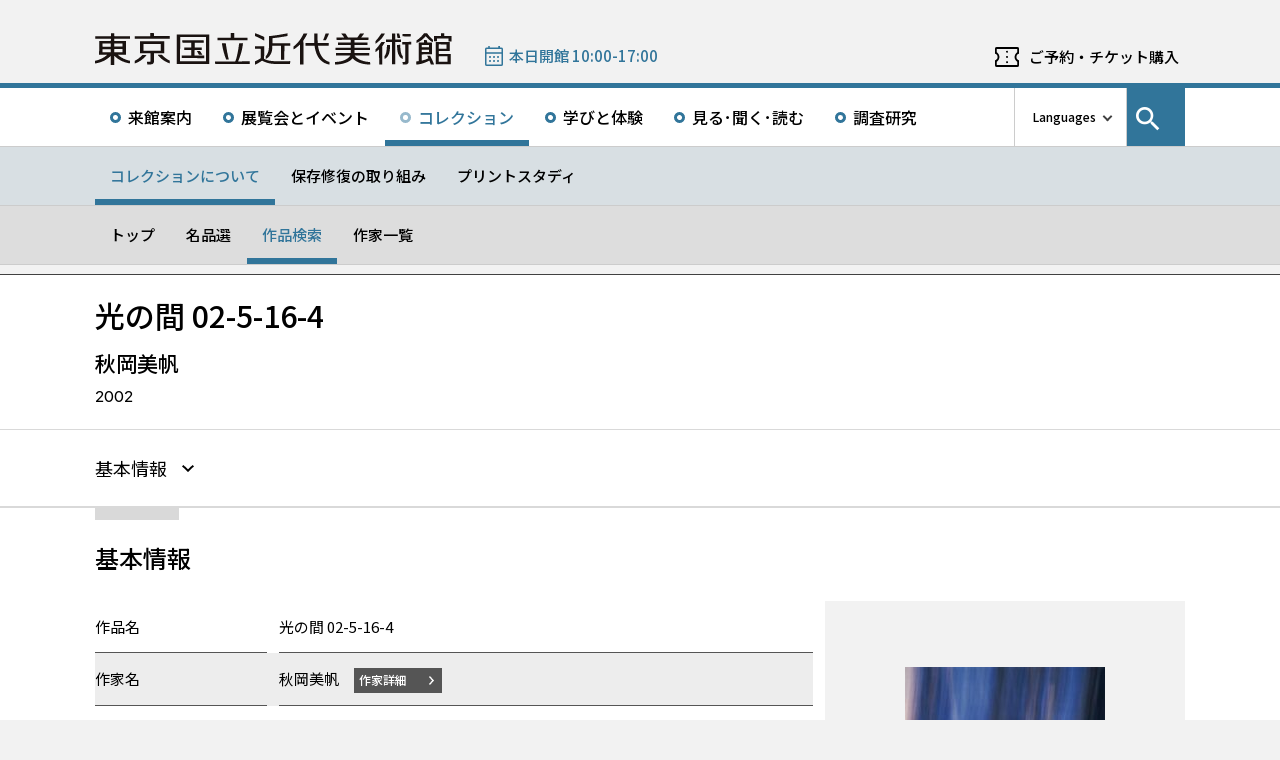

--- FILE ---
content_type: text/css; charset=UTF-8
request_url: https://www.momat.go.jp/wp-content/themes/momat/css/styles_m.css?ver=1732255316
body_size: 13921
content:
@charset "UTF-8";
/*--
  base size
--*/
/*--
  break points
--*/
/*$breakpoints: (
  'tbLandscape': 'screen and (orientation: landscape) and (min-width: 768px) and (max-width: 1024px)',
  'portrait': 'screen and (orientation: portrait) ',                          //縦向き
  'spMin': 'screen and (max-width: 320px)',
  'spMinLandscape': 'screen and (orientation: landscape) and (max-height: 320px)',
  'landscape': 'screen and (orientation: landscape) and (max-width: 767px)', //横向き
) !default;*/
/*--
  colors
--*/
/*--
  font family
--*/
/*--
  font weight
--*/
/*--
  源ノ角ゴシック JP(Adobe)でのweight名 = Source Han Sans Japanese
  ExtraLight  : 200
  Light       : 200
  Normal      : 300　
  Regular     : 400
  Medium      : 500
  Bold        : 700
  Heavy       : 900
--*/
/*--
  PlusJakartaSansでのweight名
  ExtraLight  : 100
  Light       : 200
  Regular     : 400
  Medium      : 600
  SemiBold    : 700
  Bold        : 800
  ExtraBold   : 900
--*/
/*--
  汎用
  - カスタムブロック側で使用していると思うので、残置
--*/
/*--
  img path
  - craft-museum側はthemeファイル内に
--*/
/*--
  easing
 */
/*--
  line-height
  - XDの行送り / フォントサイズ
--*/
/*--
  letter-spacing
  - XDのAV / 1000
--*/
/*--
  calcVw
  - 主にSPで使う想定の関数。
  - 第2引数のデフォルトはsp。sp以外で使用する際はtb || pcを指定する
  - デザイン上の子要素のwidth / デザイン上の画面サイズを算出する
  - デザイン上の画面サイズ = pc: 1366, sp: 375
  - 第3引数にtrueを指定すると、マイナスで算出する
--*/
/*--
  box-shadow
- $x: XDのドロップシャドウのX
- $y: XDのドロップシャドウのY
- $b: XDのドロップシャドウのB
--*/
/*--
  media queries
  - $breakpoint: _variables.scssの$breakpointsからキーを選んで入力。デフォルトはsp
--*/
/*--
  placeholder
  - 多分使用できない...
--*/
/*--------------------------------------------------
  transition
  - transitionの設定
  - $propertyは面倒であればallで指定
--------------------------------------------------*/
/*--------------------------------------------------
  hover animation
  - ホバーでふんわり透過
  - aタグ以外にも適用可
  - $property:      all, opacity, width, border-widthなど
  - $time:          500など
  - $isOpacity:     デフォルトはtrue、falseを指定するとhover時に透過しない
  - $transparency:  デフォルトは0.6、値を指定するとhover時の透過度を変更、$isOpacityをfalseにした場合はhover時に透過しない
--------------------------------------------------*/
/*--------------------------------------------------
  hover時のタイミングだけ管理
  - aタグはデフォルトで付与しているため、追加不要
--------------------------------------------------*/
/*--------------------------------------------------
  hover:透過, focus:囲みborder
  - $outLineColor: outlineの線の色
--------------------------------------------------*/
/*--------------------------------------------------
  hover:透過+border, focus:囲みborder
  - $outLineColor: outlineの線の色
--------------------------------------------------*/
/*--------------------------------------------------
  hover: 下からborder. focus: 囲みborder
  - ホバーでふんわり透過
  - aタグ以外にも適用可
  - $property:      all, opacity, width, border-widthなど
  - $time:          500など
  - $isOpacity:     デフォルトはtrue、falseを指定するとhover時に透過しない
  - $transparency:  デフォルトは0.6、値を指定するとhover時の透過度を変更、$isOpacityをfalseにした場合はhover時に透過しない
--------------------------------------------------*/
/*--------------------------------------------------
  link arrow base
  - 矢印付きリンクのベース設定
  - 矢印の向きや大きさなどはinclude先で指定する
--------------------------------------------------*/
/*--------------------------------------------------
  gradient
  - グラデーション
--------------------------------------------------*/
/*--------------------------------------------------
  抜粋ベース
--------------------------------------------------*/
/*-- 単行 --*/
/*-- 2行 --*/
/*-- 3行 --*/
/*--------------------------------------------------
  詳細ページのページタイトル
  - .box-page-titleと同じもの
  - 一覧を持つ詳細ページは、PCでは非表示
  - 一覧を持つ詳細ページは、SPではナビゲーションが常時表示では無いので表示する
--------------------------------------------------*/
/*--------------------------------------------------
  詳細ページのページヘッダーの次のコンテンツ
--------------------------------------------------*/
/*--------------------------------------------------
  selectタグのデフォルトスタイルreset
  - code penより
  https://codepen.io/jnowland/pen/KzYQxp
  - selectタグにスタイルを当てられるようにする
  - selectタグのスタイルカスタマイズ方法は、/themes/momat/scss/component/_form.scss .form-select(136行目あたり) を参照
--------------------------------------------------*/
/*--
  SVG
--*/
.c-link-btn--external, .c-link-btn--download, .c-link-btn--anchor, .c-link-btn--invert-arrow, .c-link-btn--invert-external, .c-link-btn--invert-download, .c-link-btn--gray-arrow, .c-link-btn--gray-anchor, .c-link-btn--gray-external, .c-link-btn--gray-download, .c-link-btn--monotone-arrow, .c-link-btn--monotone-external, .c-link-btn--monotone-download {
  border-radius: 0;
  border: 2px solid transparent;
  background-repeat: no-repeat;
}

.c-link-btn--external, .c-link-btn--download, .c-link-btn--anchor, .c-link-btn--invert-arrow, .c-link-btn--invert-external, .c-link-btn--invert-download {
  font-size: 1.5rem;
  line-height: calc(27 / 15);
  padding: 16px 47px 16px 12px;
  border-color: #31759A;
  background-position: calc(100% - 17px) center;
}
@media screen and (max-width: 767px) {
  .c-link-btn--external, .c-link-btn--download, .c-link-btn--anchor, .c-link-btn--invert-arrow, .c-link-btn--invert-external, .c-link-btn--invert-download {
    padding: 9px 51px 9px 12px;
    font-size: 1.2rem;
  }
}

.c-link-btn--external, .c-link-btn--download, .c-link-btn--anchor, .c-link-btn--invert-external:hover, .c-link-btn--invert-external:focus-visible, .c-link-btn--invert-download:hover, .c-link-btn--invert-download:focus-visible {
  font-weight: 400;
  color: #fff;
  background-color: #31759A;
}

.c-link-btn--external:hover, .c-link-btn--external:focus-visible, .c-link-btn--download:hover, .c-link-btn--download:focus-visible, .c-link-btn--anchor:hover, .c-link-btn--anchor:focus-visible, .c-link-btn--invert-arrow, .c-link-btn--invert-arrow:hover, .c-link-btn--invert-arrow:focus-visible, .c-link-btn--invert-external, .c-link-btn--invert-download {
  font-weight: 400;
  color: #31759A;
  background-color: #fff;
}

.c-link-btn--gray-arrow, .c-link-btn--gray-anchor, .c-link-btn--gray-external, .c-link-btn--gray-download, .c-link-btn--monotone-arrow, .c-link-btn--monotone-external, .c-link-btn--monotone-download {
  font-size: 1.2rem;
  line-height: calc(27 / 12);
  padding: 6px 32px 6px 9px;
  border-color: #555;
  background-position: calc(100% - 10px) center;
}

.c-link-btn--gray-arrow, .c-link-btn--gray-anchor, .c-link-btn--gray-external, .c-link-btn--gray-download {
  font-weight: 500;
  color: #fff;
  background-color: #555;
}

.c-link-btn--gray-arrow:hover, .c-link-btn--gray-arrow:focus-visible, .c-link-btn--gray-external:hover, .c-link-btn--gray-external:focus-visible, .c-link-btn--gray-download:hover, .c-link-btn--gray-download:focus-visible, .c-link-btn--monotone-arrow, .c-link-btn--monotone-external, .c-link-btn--monotone-download {
  font-weight: 500;
  color: #555;
  background-color: #fff;
}

.box-wide908 {
  max-width: 948px;
  margin: 0 auto;
  padding: 0 20px;
}

.c-search-items {
  font-size: 1.6rem;
  line-height: calc(24 / 16);
  padding: 0 0 12px;
}
.c-search-items__count {
  display: inline-block;
  font-family: "Plus Jakarta Sans", sans-serif;
  font-size: 1.8rem;
  font-weight: 500;
  letter-spacing: 0.002em;
  line-height: calc(24 / 18);
  padding: 0 0 0 9px;
}

.c-section {
  border-top: 1px solid rgba(65, 65, 65, 0.2);
}
@media screen and (min-width: 768px) {
  .anchors + .c-section, .momat-anchors + .c-section {
    border-top: none;
  }
}
.c-section h2 {
  position: relative;
  font-weight: 500;
  padding: 36px 0 0;
}
.c-section h2::before {
  position: absolute;
  top: 0;
  left: 0;
  display: block;
  width: 84px;
  height: 12px;
  content: "";
  background-color: rgba(65, 65, 65, 0.2);
}

.c-section-child {
  margin: 0 0 48px;
}
.c-section-child:last-child {
  margin: 0;
}
.c-section-child__heading {
  font-size: 1.8rem;
  font-weight: 500;
  line-height: calc(30 / 18);
  padding: 0 0 12px;
  margin: 0 0 15px;
  border-bottom: 2px solid rgba(65, 65, 65, 0.5);
}
@media screen and (max-width: 767px) {
  .c-section-child__heading {
    padding: 0 0 8px;
  }
}
.c-section-child__inner {
  margin: 0 0 60px;
}

.c-link-btn--monotone-download, .c-link-btn--monotone-external, .c-link-btn--monotone-arrow, .c-link-btn--gray-download, .c-link-btn--gray-external, .c-link-btn--gray-anchor, .c-link-btn--gray-arrow, .c-link-btn--invert-download, .c-link-btn--invert-external, .c-link-btn--invert-arrow, .c-link-btn--anchor, .c-link-btn--download, .c-link-btn--external {
  display: inline-block;
  border: 2px solid transparent;
  background-repeat: no-repeat;
}

.c-link-btn--monotone-download, .c-link-btn--monotone-external, .c-link-btn--monotone-arrow, .c-link-btn--gray-download, .c-link-btn--gray-external, .c-link-btn--gray-anchor, .c-link-btn--gray-arrow {
  font-size: 1.2rem;
  line-height: calc(27 / 12);
  padding: 6px 32px 6px 9px;
  border-color: #555;
  background-position: calc(100% - 10px) center;
}

.c-link-btn--gray-download, .c-link-btn--gray-external, .c-link-btn--gray-anchor, .c-link-btn--gray-arrow {
  font-weight: 500;
  color: #fff;
  background-color: #555;
}

.c-link-btn--gray-anchor:hover, .c-link-btn--gray-anchor:focus-visible {
  color: #555;
  background-color: #fff;
}

.c-link-btn--external {
  background-image: url('data:image/svg+xml;utf8,<svg xmlns="http://www.w3.org/2000/svg" viewBox="0 0 18.003 13"><path d="M13000.947,13632a2,2,0,0,1-2-2v-2h-3a2,2,0,0,1-2-2v-5a2,2,0,0,1,2-2h9a2,2,0,0,1,2,2v2h3a2,2,0,0,1,2,2v5a2,2,0,0,1-2,2Zm-.5-2a.5.5,0,0,0,.5.5h9a.5.5,0,0,0,.5-.5v-5a.5.5,0,0,0-.5-.5h-3v1.5a2,2,0,0,1-2,2h-4.5Zm4.5-3.5a.5.5,0,0,0,.5-.5v-1.5h-4.5a.5.5,0,0,0-.5.5v1.5Zm-9.5-5.5v5a.5.5,0,0,0,.5.5h3v-1.5a2,2,0,0,1,2-2h4.5v-2a.5.5,0,0,0-.5-.5h-9A.5.5,0,0,0,12995.445,13621Z" transform="translate(-12993.943 -13619.001)" fill="%23fff" /></svg>');
  background-size: 18px auto;
  margin-bottom: 21px;
}
.c-link-btn--external:hover, .c-link-btn--external:focus-visible {
  border-color: #31759A;
  background-image: url('data:image/svg+xml;utf8,<svg xmlns="http://www.w3.org/2000/svg" viewBox="0 0 18.003 13"><path d="M13000.947,13632a2,2,0,0,1-2-2v-2h-3a2,2,0,0,1-2-2v-5a2,2,0,0,1,2-2h9a2,2,0,0,1,2,2v2h3a2,2,0,0,1,2,2v5a2,2,0,0,1-2,2Zm-.5-2a.5.5,0,0,0,.5.5h9a.5.5,0,0,0,.5-.5v-5a.5.5,0,0,0-.5-.5h-3v1.5a2,2,0,0,1-2,2h-4.5Zm4.5-3.5a.5.5,0,0,0,.5-.5v-1.5h-4.5a.5.5,0,0,0-.5.5v1.5Zm-9.5-5.5v5a.5.5,0,0,0,.5.5h3v-1.5a2,2,0,0,1,2-2h4.5v-2a.5.5,0,0,0-.5-.5h-9A.5.5,0,0,0,12995.445,13621Z" transform="translate(-12993.943 -13619.001)" fill="%2331759A" /></svg>');
}
.c-link-btn--external:focus-visible {
  outline: none;
}
.c-link-btn--download {
  background-image: url('data:image/svg+xml;utf8,<svg xmlns="http://www.w3.org/2000/svg" viewBox="0 0 13.981 13.981"><path d="M621.108,714.486a.874.874,0,0,0-.874.874v.874H609.748v-.874a.874.874,0,0,0-1.748,0v1.748a.874.874,0,0,0,.874.874h12.234a.874.874,0,0,0,.874-.874V715.36A.874.874,0,0,0,621.108,714.486Zm-6.735-.256a.874.874,0,0,0,1.236,0l2.621-2.622a.874.874,0,1,0-1.236-1.236l-1.13,1.13v-6.629a.874.874,0,0,0-1.748,0V711.5l-1.13-1.13a.874.874,0,0,0-1.236,1.236Z" transform="translate(-608 -704)" fill-rule="evenodd" fill="%23fff" /></svg>');
  background-size: 14px auto;
  margin-bottom: 21px;
}
.c-link-btn--download:hover, .c-link-btn--download:focus-visible {
  border-color: #31759A;
  background-image: url('data:image/svg+xml;utf8,<svg xmlns="http://www.w3.org/2000/svg" viewBox="0 0 13.981 13.981"><path d="M621.108,714.486a.874.874,0,0,0-.874.874v.874H609.748v-.874a.874.874,0,0,0-1.748,0v1.748a.874.874,0,0,0,.874.874h12.234a.874.874,0,0,0,.874-.874V715.36A.874.874,0,0,0,621.108,714.486Zm-6.735-.256a.874.874,0,0,0,1.236,0l2.621-2.622a.874.874,0,1,0-1.236-1.236l-1.13,1.13v-6.629a.874.874,0,0,0-1.748,0V711.5l-1.13-1.13a.874.874,0,0,0-1.236,1.236Z" transform="translate(-608 -704)" fill-rule="evenodd" fill="%2331759A" /></svg>');
}
.c-link-btn--download:focus-visible {
  outline: none;
}
.c-link-btn--anchor {
  background-image: url('data:image/svg+xml;utf8,<svg xmlns="http://www.w3.org/2000/svg" viewBox="0 0 13.981 13.981"><path d="M621.108,714.486a.874.874,0,0,0-.874.874v.874H609.748v-.874a.874.874,0,0,0-1.748,0v1.748a.874.874,0,0,0,.874.874h12.234a.874.874,0,0,0,.874-.874V715.36A.874.874,0,0,0,621.108,714.486Zm-6.735-.256a.874.874,0,0,0,1.236,0l2.621-2.622a.874.874,0,1,0-1.236-1.236l-1.13,1.13v-6.629a.874.874,0,0,0-1.748,0V711.5l-1.13-1.13a.874.874,0,0,0-1.236,1.236Z" transform="translate(-608 -704)" fill-rule="evenodd" fill="%23fff" /></svg>');
  background-size: 14px auto;
  margin-bottom: 21px;
  background-image: url('data:image/svg+xml;utf8,<svg xmlns="http://www.w3.org/2000/svg" viewBox="0 0 7.941 4.897"><path d="M.932,0,0,.933,3.027,3.971,0,7.008l.932.933L4.9,3.971Z" transform="translate(7.941) rotate(90)" fill="%23fff" /></svg>');
  background-size: 10px auto;
}
.c-link-btn--anchor:hover, .c-link-btn--anchor:focus-visible {
  border-color: #31759A;
  background-image: url('data:image/svg+xml;utf8,<svg xmlns="http://www.w3.org/2000/svg" viewBox="0 0 13.981 13.981"><path d="M621.108,714.486a.874.874,0,0,0-.874.874v.874H609.748v-.874a.874.874,0,0,0-1.748,0v1.748a.874.874,0,0,0,.874.874h12.234a.874.874,0,0,0,.874-.874V715.36A.874.874,0,0,0,621.108,714.486Zm-6.735-.256a.874.874,0,0,0,1.236,0l2.621-2.622a.874.874,0,1,0-1.236-1.236l-1.13,1.13v-6.629a.874.874,0,0,0-1.748,0V711.5l-1.13-1.13a.874.874,0,0,0-1.236,1.236Z" transform="translate(-608 -704)" fill-rule="evenodd" fill="%2331759A" /></svg>');
}
.c-link-btn--anchor:focus-visible {
  outline: none;
}
.c-link-btn--invert-arrow {
  background-image: url('data:image/svg+xml;utf8,<svg xmlns="http://www.w3.org/2000/svg" viewBox="0 0 7.4 12"><path d="M1.408,0,0,1.41,4.574,6,0,10.59,1.408,12,7.4,6Z" fill="%2331759A" /></svg>');
  background-size: 8px auto;
  margin-bottom: 21px;
}
.c-link-btn--invert-arrow:hover, .c-link-btn--invert-arrow:focus-visible {
  color: #fff;
  background-image: url('data:image/svg+xml;utf8,<svg xmlns="http://www.w3.org/2000/svg" viewBox="0 0 7.4 12"><path d="M1.408,0,0,1.41,4.574,6,0,10.59,1.408,12,7.4,6Z" fill="%23fff" /></svg>');
  background-color: #31759A;
}
.c-link-btn--invert-arrow:focus-visible {
  outline: none;
}
.c-link-btn--invert-external {
  background-image: url('data:image/svg+xml;utf8,<svg xmlns="http://www.w3.org/2000/svg" viewBox="0 0 18.003 13"><path d="M13000.947,13632a2,2,0,0,1-2-2v-2h-3a2,2,0,0,1-2-2v-5a2,2,0,0,1,2-2h9a2,2,0,0,1,2,2v2h3a2,2,0,0,1,2,2v5a2,2,0,0,1-2,2Zm-.5-2a.5.5,0,0,0,.5.5h9a.5.5,0,0,0,.5-.5v-5a.5.5,0,0,0-.5-.5h-3v1.5a2,2,0,0,1-2,2h-4.5Zm4.5-3.5a.5.5,0,0,0,.5-.5v-1.5h-4.5a.5.5,0,0,0-.5.5v1.5Zm-9.5-5.5v5a.5.5,0,0,0,.5.5h3v-1.5a2,2,0,0,1,2-2h4.5v-2a.5.5,0,0,0-.5-.5h-9A.5.5,0,0,0,12995.445,13621Z" transform="translate(-12993.943 -13619.001)" fill="%2331759A" /></svg>');
  background-size: 18px auto;
  margin-bottom: 21px;
}
.c-link-btn--invert-external:hover, .c-link-btn--invert-external:focus-visible {
  background-image: url('data:image/svg+xml;utf8,<svg xmlns="http://www.w3.org/2000/svg" viewBox="0 0 18.003 13"><path d="M13000.947,13632a2,2,0,0,1-2-2v-2h-3a2,2,0,0,1-2-2v-5a2,2,0,0,1,2-2h9a2,2,0,0,1,2,2v2h3a2,2,0,0,1,2,2v5a2,2,0,0,1-2,2Zm-.5-2a.5.5,0,0,0,.5.5h9a.5.5,0,0,0,.5-.5v-5a.5.5,0,0,0-.5-.5h-3v1.5a2,2,0,0,1-2,2h-4.5Zm4.5-3.5a.5.5,0,0,0,.5-.5v-1.5h-4.5a.5.5,0,0,0-.5.5v1.5Zm-9.5-5.5v5a.5.5,0,0,0,.5.5h3v-1.5a2,2,0,0,1,2-2h4.5v-2a.5.5,0,0,0-.5-.5h-9A.5.5,0,0,0,12995.445,13621Z" transform="translate(-12993.943 -13619.001)" fill="%23fff" /></svg>');
}
.c-link-btn--invert-external:focus-visible {
  outline: none;
}
.c-link-btn--invert-download {
  background-image: url('data:image/svg+xml;utf8,<svg xmlns="http://www.w3.org/2000/svg" viewBox="0 0 13.981 13.981"><path d="M621.108,714.486a.874.874,0,0,0-.874.874v.874H609.748v-.874a.874.874,0,0,0-1.748,0v1.748a.874.874,0,0,0,.874.874h12.234a.874.874,0,0,0,.874-.874V715.36A.874.874,0,0,0,621.108,714.486Zm-6.735-.256a.874.874,0,0,0,1.236,0l2.621-2.622a.874.874,0,1,0-1.236-1.236l-1.13,1.13v-6.629a.874.874,0,0,0-1.748,0V711.5l-1.13-1.13a.874.874,0,0,0-1.236,1.236Z" transform="translate(-608 -704)" fill-rule="evenodd" fill="%2331759A" /></svg>');
  background-size: 14px auto;
  margin-bottom: 21px;
}
.c-link-btn--invert-download:hover, .c-link-btn--invert-download:focus-visible {
  background-image: url('data:image/svg+xml;utf8,<svg xmlns="http://www.w3.org/2000/svg" viewBox="0 0 13.981 13.981"><path d="M621.108,714.486a.874.874,0,0,0-.874.874v.874H609.748v-.874a.874.874,0,0,0-1.748,0v1.748a.874.874,0,0,0,.874.874h12.234a.874.874,0,0,0,.874-.874V715.36A.874.874,0,0,0,621.108,714.486Zm-6.735-.256a.874.874,0,0,0,1.236,0l2.621-2.622a.874.874,0,1,0-1.236-1.236l-1.13,1.13v-6.629a.874.874,0,0,0-1.748,0V711.5l-1.13-1.13a.874.874,0,0,0-1.236,1.236Z" transform="translate(-608 -704)" fill-rule="evenodd" fill="%23fff" /></svg>');
}
.c-link-btn--invert-download:focus-visible {
  outline: none;
}
.c-link-btn--gray-arrow {
  background-image: url('data:image/svg+xml;utf8,<svg xmlns="http://www.w3.org/2000/svg" viewBox="0 0 7.4 12"><path d="M1.408,0,0,1.41,4.574,6,0,10.59,1.408,12,7.4,6Z" fill="%23fff" /></svg>');
  background-size: 5px auto;
  margin-bottom: 15px;
}
.c-link-btn--gray-arrow:hover, .c-link-btn--gray-arrow:focus-visible {
  border-color: #555;
  background-image: url('data:image/svg+xml;utf8,<svg xmlns="http://www.w3.org/2000/svg" viewBox="0 0 7.4 12"><path d="M1.408,0,0,1.41,4.574,6,0,10.59,1.408,12,7.4,6Z" fill="%23555" /></svg>');
}
.c-link-btn--gray-arrow:focus-visible {
  outline: none;
}
.c-link-btn--gray-anchor {
  margin-bottom: 15px;
  background-image: url('data:image/svg+xml;utf8,<svg xmlns="http://www.w3.org/2000/svg" viewBox="0 0 7.941 4.897"><path d="M.932,0,0,.933,3.027,3.971,0,7.008l.932.933L4.9,3.971Z" transform="translate(7.941) rotate(90)" fill="%23fff" /></svg>');
  background-size: 10px auto;
}
.c-link-btn--gray-anchor:hover, .c-link-btn--gray-anchor:focus-visible {
  background-image: url('data:image/svg+xml;utf8,<svg xmlns="http://www.w3.org/2000/svg" viewBox="0 0 7.941 4.897"><path d="M.932,0,0,.933,3.027,3.971,0,7.008l.932.933L4.9,3.971Z" transform="translate(7.941) rotate(90)" fill="%23555" /></svg>');
}
.c-link-btn--gray-anchor:focus-visible {
  outline: none;
}
.c-link-btn--gray-external {
  background-image: url('data:image/svg+xml;utf8,<svg xmlns="http://www.w3.org/2000/svg" viewBox="0 0 18.003 13"><path d="M13000.947,13632a2,2,0,0,1-2-2v-2h-3a2,2,0,0,1-2-2v-5a2,2,0,0,1,2-2h9a2,2,0,0,1,2,2v2h3a2,2,0,0,1,2,2v5a2,2,0,0,1-2,2Zm-.5-2a.5.5,0,0,0,.5.5h9a.5.5,0,0,0,.5-.5v-5a.5.5,0,0,0-.5-.5h-3v1.5a2,2,0,0,1-2,2h-4.5Zm4.5-3.5a.5.5,0,0,0,.5-.5v-1.5h-4.5a.5.5,0,0,0-.5.5v1.5Zm-9.5-5.5v5a.5.5,0,0,0,.5.5h3v-1.5a2,2,0,0,1,2-2h4.5v-2a.5.5,0,0,0-.5-.5h-9A.5.5,0,0,0,12995.445,13621Z" transform="translate(-12993.943 -13619.001)" fill="%23fff" /></svg>');
  background-size: 14px auto;
  margin-bottom: 15px;
}
.c-link-btn--gray-external:hover, .c-link-btn--gray-external:focus-visible {
  border-color: #555;
  background-image: url('data:image/svg+xml;utf8,<svg xmlns="http://www.w3.org/2000/svg" viewBox="0 0 18.003 13"><path d="M13000.947,13632a2,2,0,0,1-2-2v-2h-3a2,2,0,0,1-2-2v-5a2,2,0,0,1,2-2h9a2,2,0,0,1,2,2v2h3a2,2,0,0,1,2,2v5a2,2,0,0,1-2,2Zm-.5-2a.5.5,0,0,0,.5.5h9a.5.5,0,0,0,.5-.5v-5a.5.5,0,0,0-.5-.5h-3v1.5a2,2,0,0,1-2,2h-4.5Zm4.5-3.5a.5.5,0,0,0,.5-.5v-1.5h-4.5a.5.5,0,0,0-.5.5v1.5Zm-9.5-5.5v5a.5.5,0,0,0,.5.5h3v-1.5a2,2,0,0,1,2-2h4.5v-2a.5.5,0,0,0-.5-.5h-9A.5.5,0,0,0,12995.445,13621Z" transform="translate(-12993.943 -13619.001)" fill="%23555" /></svg>');
}
.c-link-btn--gray-external:focus-visible {
  outline: none;
}
.c-link-btn--gray-download {
  background-image: url('data:image/svg+xml;utf8,<svg xmlns="http://www.w3.org/2000/svg" viewBox="0 0 13.981 13.981"><path d="M621.108,714.486a.874.874,0,0,0-.874.874v.874H609.748v-.874a.874.874,0,0,0-1.748,0v1.748a.874.874,0,0,0,.874.874h12.234a.874.874,0,0,0,.874-.874V715.36A.874.874,0,0,0,621.108,714.486Zm-6.735-.256a.874.874,0,0,0,1.236,0l2.621-2.622a.874.874,0,1,0-1.236-1.236l-1.13,1.13v-6.629a.874.874,0,0,0-1.748,0V711.5l-1.13-1.13a.874.874,0,0,0-1.236,1.236Z" transform="translate(-608 -704)" fill-rule="evenodd" fill="%23fff" /></svg>');
  background-size: 10px auto;
  margin-bottom: 15px;
}
.c-link-btn--gray-download:hover, .c-link-btn--gray-download:focus-visible {
  border-color: #555;
  background-image: url('data:image/svg+xml;utf8,<svg xmlns="http://www.w3.org/2000/svg" viewBox="0 0 13.981 13.981"><path d="M621.108,714.486a.874.874,0,0,0-.874.874v.874H609.748v-.874a.874.874,0,0,0-1.748,0v1.748a.874.874,0,0,0,.874.874h12.234a.874.874,0,0,0,.874-.874V715.36A.874.874,0,0,0,621.108,714.486Zm-6.735-.256a.874.874,0,0,0,1.236,0l2.621-2.622a.874.874,0,1,0-1.236-1.236l-1.13,1.13v-6.629a.874.874,0,0,0-1.748,0V711.5l-1.13-1.13a.874.874,0,0,0-1.236,1.236Z" transform="translate(-608 -704)" fill-rule="evenodd" fill="%23555" /></svg>');
}
.c-link-btn--gray-download:focus-visible {
  outline: none;
}
.c-link-btn--monotone-arrow {
  background-image: url('data:image/svg+xml;utf8,<svg xmlns="http://www.w3.org/2000/svg" viewBox="0 0 7.4 12"><path d="M1.408,0,0,1.41,4.574,6,0,10.59,1.408,12,7.4,6Z" fill="%23707070" /></svg>');
  background-size: 5px auto;
  margin-bottom: 15px;
}
.c-link-btn--monotone-arrow:hover, .c-link-btn--monotone-arrow:focus-visible {
  border-color: #555;
  background-image: url('data:image/svg+xml;utf8,<svg xmlns="http://www.w3.org/2000/svg" viewBox="0 0 7.4 12"><path d="M1.408,0,0,1.41,4.574,6,0,10.59,1.408,12,7.4,6Z" fill="%23fff" /></svg>');
  color: #fff;
  background-color: #555;
}
.c-link-btn--monotone-arrow:focus-visible {
  outline: none;
}
.c-link-btn--monotone-external {
  background-image: url('data:image/svg+xml;utf8,<svg xmlns="http://www.w3.org/2000/svg" viewBox="0 0 18.003 13"><path d="M13000.947,13632a2,2,0,0,1-2-2v-2h-3a2,2,0,0,1-2-2v-5a2,2,0,0,1,2-2h9a2,2,0,0,1,2,2v2h3a2,2,0,0,1,2,2v5a2,2,0,0,1-2,2Zm-.5-2a.5.5,0,0,0,.5.5h9a.5.5,0,0,0,.5-.5v-5a.5.5,0,0,0-.5-.5h-3v1.5a2,2,0,0,1-2,2h-4.5Zm4.5-3.5a.5.5,0,0,0,.5-.5v-1.5h-4.5a.5.5,0,0,0-.5.5v1.5Zm-9.5-5.5v5a.5.5,0,0,0,.5.5h3v-1.5a2,2,0,0,1,2-2h4.5v-2a.5.5,0,0,0-.5-.5h-9A.5.5,0,0,0,12995.445,13621Z" transform="translate(-12993.943 -13619.001)" fill="%23707070" /></svg>');
  background-size: 14px auto;
  margin-bottom: 15px;
}
.c-link-btn--monotone-download {
  background-image: url('data:image/svg+xml;utf8,<svg xmlns="http://www.w3.org/2000/svg" viewBox="0 0 13.981 13.981"><path d="M621.108,714.486a.874.874,0,0,0-.874.874v.874H609.748v-.874a.874.874,0,0,0-1.748,0v1.748a.874.874,0,0,0,.874.874h12.234a.874.874,0,0,0,.874-.874V715.36A.874.874,0,0,0,621.108,714.486Zm-6.735-.256a.874.874,0,0,0,1.236,0l2.621-2.622a.874.874,0,1,0-1.236-1.236l-1.13,1.13v-6.629a.874.874,0,0,0-1.748,0V711.5l-1.13-1.13a.874.874,0,0,0-1.236,1.236Z" transform="translate(-608 -704)" fill-rule="evenodd" fill="%23707070" /></svg>');
  background-size: 10px auto;
  margin-bottom: 15px;
}

.box-author {
  display: flex;
  grid-column-gap: 30px;
  padding: 21px 18px 27px;
  border: 1px solid #31759A;
}
.box-author__photo {
  width: 72px;
  height: 72px;
  letter-spacing: -0.002em;
  overflow: hidden;
  border-radius: 50%;
}
.box-author__photo .image {
  width: 100%;
  height: 100%;
  object-fit: cover;
}
.box-author__photo + .box-author__text {
  width: calc(100% - 102px);
}
.box-author__text {
  width: 100%;
}
.box-author__position {
  font-size: 1.2rem;
  font-weight: 400;
  line-height: calc(17 / 12);
  margin: 0 0 9px;
}
.box-author__name {
  font-size: 1.8rem;
  font-weight: 500;
  line-height: calc(26 / 18);
  margin: 0 0 9px;
}
.box-author__introduction {
  font-size: 1.6rem;
  font-weight: 400;
  line-height: calc(30 / 16);
}
.box-author__link .c-link-btn--gray-external {
  margin: 15px 0 0;
}

.c-sbs-posts__item {
  display: flex;
  justify-content: space-between;
  align-items: center;
  margin: 0 0 12px;
  box-shadow: 0 3px 6px rgba(0, 0, 0, 0.16);
}
.c-sbs-posts__item .thumbnail {
  width: 16.84%;
}
.c-sbs-posts__item .thumbnail__inner {
  position: relative;
  padding: 100% 0 0;
  overflow: hidden;
}
.c-sbs-posts__item .thumbnail__image {
  position: absolute;
  top: 0;
  left: 50%;
  width: auto;
  height: 100%;
  max-width: unset;
  transform: translateX(-50%);
}
.c-sbs-posts__item .text {
  width: calc(83.16% - 21px);
}
.c-sbs-posts__item .categories {
  display: flex;
  flex-wrap: wrap;
  margin: 0 0 6px;
}
.c-sbs-posts__item .categories__item {
  font-size: 1.5rem;
  font-weight: 500;
  color: #31759A;
  line-height: calc(21 / 15);
}
.c-sbs-posts__item .categories__item:not(:last-child)::after {
  display: inline-block;
  content: "/";
  margin: 0 3px;
}
.c-sbs-posts__item .title {
  font-size: 2.1rem;
  font-weight: 500;
  line-height: calc(30 / 21);
  margin: 0 0 6px;
}
.c-sbs-posts__item .author {
  font-size: 1.2rem;
  font-weight: 400;
  line-height: calc(17 / 12);
}

.c-vertical-posts {
  display: grid;
  grid-template-columns: repeat(3, calc((100% - 24px) / 3));
  grid-column-gap: 12px;
  grid-row-gap: 15px;
}
.c-vertical-posts__item {
  position: relative;
  box-shadow: 0 3px 6px rgba(0, 0, 0, 0.16);
}
.c-vertical-posts__item::after {
  transition-property: all;
  transition-timing-function: cubic-bezier(0.165, 0.84, 0.44, 1);
  transition-duration: 0.15s;
  content: "";
  display: block;
  position: absolute;
  bottom: 0;
  left: 0;
  width: 100%;
  height: 0;
  background-color: #31759A;
}
.c-vertical-posts__item::after:hover, .c-vertical-posts__item::after:focus-visible {
  transition-timing-function: cubic-bezier(0.39, 0.575, 0.565, 1); /* easeOutQuart */
  transition-duration: 0.05s;
}
.c-vertical-posts__item:hover::after {
  height: 3px;
}
.c-vertical-posts__item:hover .title {
  text-decoration: underline;
  text-underline-position: under;
  text-decoration-thickness: 1px;
}
.c-vertical-posts__item:focus-visible {
  outline: 3px solid #31759A;
}
.c-vertical-posts__item .thumbnail {
  position: relative;
}
.c-vertical-posts__item .thumbnail__inner {
  position: relative;
  aspect-ratio: 178/123;
  overflow: hidden;
}
.c-vertical-posts__item .thumbnail__tag {
  position: absolute;
  top: 9px;
  left: -2px;
  z-index: 10;
  display: inline-block;
  font-size: 1.6rem;
  font-weight: 500;
  color: #fff;
  padding: 3px 9px;
  line-height: calc(30 / 16);
  background-color: #31759A;
}
.c-vertical-posts__item .thumbnail__image {
  position: absolute;
  top: 50%;
  left: 50%;
  width: auto;
  height: 100%;
  max-width: unset;
  object-fit: contain;
  transform: translate(-50%, -50%);
}
.c-vertical-posts__item .text {
  padding: 18px 18px 21px;
}
.c-vertical-posts__item .categories {
  display: flex;
  flex-wrap: wrap;
  margin: 0 0 9px;
}
.c-vertical-posts__item .categories__item {
  font-size: 1.5rem;
  font-weight: 500;
  color: #31759A;
  line-height: calc(21 / 15);
}
.c-vertical-posts__item .categories__item:not(:last-child)::after {
  display: inline-block;
  content: "/";
  margin: 0 3px;
}
.c-vertical-posts__item .title {
  display: -webkit-box;
  -webkit-box-orient: vertical;
  -webkit-line-clamp: 2;
  font-size: 1.5rem;
  font-weight: 500;
  line-height: calc(27 / 15);
  margin: 0 0 21px;
  overflow: hidden;
}
.c-vertical-posts__item .author {
  font-size: 1.2rem;
  font-weight: 400;
  line-height: calc(17 / 12);
}
@media screen and (max-width: 767px) {
  .c-vertical-posts {
    display: block;
  }
  .c-vertical-posts__item {
    display: block;
    margin: 0 0 21px;
  }
  .c-vertical-posts__item:last-child {
    margin: 0;
  }
  .c-vertical-posts__item .thumbnail__inner {
    aspect-ratio: 332/151;
  }
  .c-vertical-posts__item .thumbnail__image {
    height: auto;
  }
  .c-vertical-posts__item .text {
    padding: 9px 12px;
  }
  .c-vertical-posts__item .categories__item {
    font-size: 1.2rem;
    line-height: calc(17 / 12);
  }
  .c-vertical-posts__item .title {
    line-height: calc(24 / 15);
    margin: 0 0 9px;
  }
  .c-vertical-posts__item .author {
    font-size: 0.9rem;
    line-height: calc(13 / 9);
  }
}

.c-notice-box {
  position: relative;
  padding: 30px;
  margin-bottom: 30px;
  border-width: 2px;
  border-style: solid;
  border-color: #31759A;
}
.c-notice-box::before {
  position: absolute;
  top: -8px;
  left: -8px;
  display: block;
  width: 24px;
  height: 24px;
  content: "";
  border-radius: 50%;
  background-image: url('data:image/svg+xml;utf8,<svg xmlns="http://www.w3.org/2000/svg" viewBox="0 0 24 24"><path d="M11.988,24A12,12,0,1,1,24,12,12.008,12.008,0,0,1,11.988,24ZM12,2.4A9.6,9.6,0,1,0,21.6,12,9.611,9.611,0,0,0,12,2.4ZM13.2,18H10.8V15.6h2.4V18Zm0-4.8H10.8V6h2.4v7.2Z" fill="%231b51a7" /></svg>');
  background-repeat: no-repeat;
  background-position: center;
  background-size: 24px, auto;
  background-color: #fff;
}
.c-notice-box h1 {
  font-weight: 500;
  margin-bottom: 15px;
}
.c-notice-box h2 {
  font-weight: 500;
  margin-bottom: 15px;
}
.c-notice-box h3 {
  font-weight: 500;
  margin-bottom: 15px;
}
.c-notice-box h4 {
  font-weight: 500;
  margin-bottom: 15px;
}
.c-notice-box h5 {
  font-weight: 500;
  margin-bottom: 15px;
}
.c-notice-box h6 {
  font-weight: 500;
  margin-bottom: 15px;
}
.c-notice-box a:not([class]) {
  color: #31759A;
  text-decoration: underline;
}
.c-notice-box *:last-child {
  margin: 0;
}
@media screen and (max-width: 767px) {
  .c-notice-box {
    padding: 21px 24px;
  }
}

.c-accessibility-list {
  display: flex;
  flex-wrap: wrap;
  justify-content: space-between;
  margin: 30px 0 0;
}
.c-accessibility-list__item {
  display: flex;
  align-items: center;
  width: 50%;
  margin: 0 0 30px;
}
.c-accessibility-list__item .icon {
  width: 30px;
  height: 30px;
  margin: 0 12px 0 0;
}
.c-accessibility-list__item .text {
  width: calc(100% - 30px);
  font-size: 2.1rem;
  font-weight: 500;
  line-height: calc(30 / 24);
}
.c-accessibility-list__item .invalid {
  opacity: 0.5;
}
@media screen and (min-width: 768px) and (max-width: 1130px) {
  .c-accessibility-list__item {
    margin-bottom: 24px;
  }
}
@media screen and (max-width: 767px) {
  .c-accessibility-list {
    flex-direction: column;
  }
  .c-accessibility-list__item {
    width: 100%;
    margin: 0 0 20px;
  }
  .c-accessibility-list__item .icon {
    width: 18px;
    height: 18px;
  }
  .c-accessibility-list__item .text {
    font-size: 1.5rem;
    line-height: calc(21 / 15);
  }
}

.c-placeholder {
  position: absolute;
  top: 0;
  left: 50%;
  display: flex;
  align-items: center;
  justify-content: center;
  gap: 6px;
  width: 100%;
  height: 100%;
  max-width: unset;
  transform: translateX(-50%);
  background-color: #F2F2F2;
}
.c-placeholder__svg {
  width: 18px;
  height: auto;
}
.c-placeholder__svg.over {
  width: 30px;
}
.c-placeholder__text {
  font-family: "Plus Jakarta Sans", sans-serif;
  font-size: 1.5rem;
  font-weight: 500;
}
.c-placeholder__text.over {
  font-size: 2.4rem;
}

.c-posts__inner {
  display: flex;
  flex-wrap: wrap;
  align-items: stretch;
  padding: 30px 0 0;
}
.c-posts .thumbnail {
  position: relative;
  width: 100%;
  padding: 70% 0 0;
  margin: 0 0 9px;
  background-color: #F2F2F2;
}
.c-posts .thumbnail img {
  position: absolute;
  top: 50%;
  left: 50%;
  width: 100%;
  height: 100%;
  object-fit: contain;
  transform: translate(-50%, -50%);
}
.c-posts .thumbnail__tag {
  position: absolute;
  bottom: 0;
  left: 0;
  font-size: 0.9rem;
  font-weight: 500;
  color: #fff;
  padding: 3px 9px;
  background-color: #000;
}
.c-posts .thumbnail__tag.in {
  background-color: #31759A;
}
.c-posts--small__item {
  display: flex;
  flex-direction: column;
  position: relative;
  width: calc((100% - 60px) / 6);
  padding: 0 0 9px;
  margin: 0 12px 36px 0;
  border-bottom: 1px solid #CCCCCC;
}
.c-posts--small__item:nth-child(6n) {
  margin: 0 0 36px;
}
.c-posts--small__item::after {
  transition-property: all;
  transition-timing-function: cubic-bezier(0.165, 0.84, 0.44, 1);
  transition-duration: 0.15s;
  content: "";
  display: block;
  position: absolute;
  bottom: 0;
  left: 0;
  width: 100%;
  height: 0;
  background-color: #31759A;
}
.c-posts--small__item::after:hover, .c-posts--small__item::after:focus-visible {
  transition-timing-function: cubic-bezier(0.39, 0.575, 0.565, 1); /* easeOutQuart */
  transition-duration: 0.05s;
}
.c-posts--small__item:hover {
  border-bottom-color: #31759A;
}
.c-posts--small__item:hover::after {
  height: 2px;
}
.c-posts--small__item:hover .c-posts--small__item__title {
  text-decoration: underline;
  text-underline-position: under;
}
.c-posts--small__item:focus-visible {
  outline: 2px solid #31759A;
}
.c-posts--small__item__artist {
  font-size: 1.2rem;
  font-weight: 500;
  line-height: calc(17 / 12);
  margin: 0 0 6px;
}
.c-posts--small__item__title {
  font-size: 1.5rem;
  font-weight: 400;
  line-height: calc(21 / 15);
  margin: 0 0 12px;
}
.c-posts--small__item__year {
  font-size: 1.2rem;
  font-weight: 400;
  line-height: calc(17 / 12);
  margin: auto 0 0;
}
@media screen and (max-width: 767px) {
  .c-posts--small__item {
    width: calc((100% - 9px) / 2);
    margin: 0 9px 21px 0;
  }
  .c-posts--small__item:nth-child(6n) {
    margin: 0 9px 21px 0;
  }
  .c-posts--small__item:nth-child(2n) {
    margin: 0 0 21px;
  }
  .c-posts--small__item__artist {
    font-size: 0.9rem;
    line-height: calc(13 / 9);
    margin: 0 0 3px;
  }
  .c-posts--small__item__title {
    font-size: 1.2rem;
    line-height: calc(17 / 12);
  }
  .c-posts--small__item__year {
    font-size: 0.9rem;
    line-height: calc(13 / 9);
  }
}
.c-posts--large__item {
  display: flex;
  flex-direction: column;
  position: relative;
  width: calc((100% - 36px) / 3);
  padding: 0 0 16px;
  margin: 0 18px 36px 0;
  border-bottom: 1px solid #CCCCCC;
}
.c-posts--large__item::after {
  transition-property: all;
  transition-timing-function: cubic-bezier(0.165, 0.84, 0.44, 1);
  transition-duration: 0.15s;
  content: "";
  display: block;
  position: absolute;
  bottom: 0;
  left: 0;
  width: 100%;
  height: 0;
  background-color: #31759A;
}
.c-posts--large__item::after:hover, .c-posts--large__item::after:focus-visible {
  transition-timing-function: cubic-bezier(0.39, 0.575, 0.565, 1); /* easeOutQuart */
  transition-duration: 0.05s;
}
.c-posts--large__item:hover::after {
  height: 3px;
}
.c-posts--large__item:hover .c-posts--large__item__title {
  text-decoration: underline;
  text-underline-position: under;
}
.c-posts--large__item:focus-visible {
  outline: 3px solid #31759A;
}
.c-posts--large__item:nth-child(3n) {
  margin: 0 0 36px;
}
.c-posts--large__item__artist {
  font-size: 1.5rem;
  font-weight: 500;
  line-height: calc(21 / 15);
  margin: 0 0 9px;
}
.c-posts--large__item__title {
  font-size: 1.8rem;
  font-weight: 400;
  line-height: calc(26 / 18);
  margin: 0 0 15px;
}
.c-posts--large__item__bottom {
  display: flex;
  justify-content: space-between;
  align-items: center;
}
.c-posts--large__item__year {
  font-size: 1.2rem;
  font-weight: 400;
  line-height: calc(17 / 12);
  margin: auto 0 0;
}
.c-posts--large__item__tag {
  font-size: 0.9rem;
  font-weight: 500;
  color: #fff;
  line-height: calc(13 / 9);
  padding: 3px 9px;
  background-color: #555;
}
@media screen and (max-width: 767px) {
  .c-posts--large__item {
    width: calc((100% - 9px) / 2);
    padding: 0 0 9px;
    margin: 0 9px 21px 0;
  }
  .c-posts--large__item:nth-child(3n) {
    margin: 0 9px 21px 0;
  }
  .c-posts--large__item:nth-child(2n) {
    margin: 0 0 21px;
  }
  .c-posts--large__item__artist {
    font-size: 0.9rem;
    line-height: calc(13 / 9);
    margin: 0 0 3px;
  }
  .c-posts--large__item__title {
    font-size: 1.2rem;
    line-height: calc(17 / 12);
    margin: 0 0 12px;
  }
  .c-posts--large__item__year {
    font-size: 0.9rem;
    line-height: calc(13 / 9);
  }
}

.c-get-posts {
  display: flex;
  grid-column-gap: 12px;
  margin: 0 0 30px;
}
@media screen and (max-width: 767px) {
  .c-get-posts {
    flex-wrap: wrap;
  }
}
.c-get-posts__item {
  width: 33.3333333333%;
  box-shadow: 0 3px 6px rgba(0, 0, 0, 0.16);
}
@media screen and (max-width: 767px) {
  .c-get-posts__item {
    width: 100%;
    margin-bottom: 15px;
  }
}
.c-get-posts__item:hover .c-get-posts__title {
  text-decoration: underline;
  text-underline-position: under;
}
.c-get-posts__thumbnail {
  position: relative;
  padding: 75% 0 0;
  overflow: hidden;
  background-color: #F2F2F2;
}
.c-get-posts__thumbnail img {
  position: absolute;
  top: 0;
  left: 50%;
  width: auto;
  height: 100%;
  object-fit: cover;
  transform: translateX(-50%);
}
.c-get-posts__status {
  position: absolute;
  bottom: 0;
  left: 0;
  display: block;
  font-size: 1.5rem;
  font-weight: 500;
  color: #fff;
  line-height: 29px;
  padding: 0 18px;
  background-color: #31759A;
}
.c-get-posts__date {
  font-size: 1.5rem;
  font-weight: 500;
  line-height: calc(21 / 15);
  margin: 0 0 3px;
}
.c-get-posts__title {
  font-size: 1.5rem;
  font-weight: 500;
  line-height: calc(21 / 15);
  margin: 0 0 18px;
  overflow: hidden;
  display: -webkit-box;
  -webkit-box-orient: vertical;
  -webkit-line-clamp: 2;
}
.c-get-posts__terms {
  display: flex;
  flex-wrap: nowrap;
  margin: auto 0 0;
}
.c-get-posts__term {
  font-size: 1.2rem;
  font-weight: 400;
  color: #414141;
  line-height: calc(17 / 12);
}
.c-get-posts__text {
  display: flex;
  flex-direction: column;
  padding: 18px;
  background-color: #fff;
}
.c-get-posts__text > *:last-child {
  margin-bottom: 0;
}

body.index .anchors {
  border-bottom: 1px solid #CCCCCC;
  background-color: #fff;
}
body.index .main-visual__wrapper {
  margin: 0 0 21px;
}
body.index .main-visual__image {
  width: 100%;
  margin: 0 0 21px;
}
body.index .main-visual__caption {
  width: 50%;
}
@media screen and (max-width: 767px) {
  body.index .main-visual__caption {
    width: 100%;
  }
}
body.index .sec-access__m-img {
  width: 514px;
  margin: 0 0 0 38px;
}
body.index .sec-access__m-img img {
  max-width: 100%;
}
body.index .sec-access__buttons {
  display: flex;
  flex-direction: column;
  align-items: baseline;
}
body.index .sec-access__buttons .parts-link-btn:first-child {
  margin: 0 0 21px;
}
@media screen and (max-width: 767px) {
  body.index .sec-access__m-img {
    width: 100%;
    margin: 38px 0 0;
  }
}
body.index .sec-m-collections__body {
  padding-top: 36px;
}
body.index .sec-m-collections__body__inner {
  display: flex;
  justify-content: space-between;
}
body.index .sec-m-collections__texts, body.index .sec-m-collections__img {
  width: calc((100% - 39px) / 2);
}
body.index .sec-m-collections__texts p {
  margin-bottom: 21px;
}
@media screen and (max-width: 767px) {
  body.index .sec-m-collections__body__inner {
    flex-direction: column;
  }
  body.index .sec-m-collections__texts, body.index .sec-m-collections__img {
    width: 100%;
  }
  body.index .sec-m-collections__texts {
    margin: 0 0 21px;
  }
}
body.index .sec-faq__item {
  margin: 0 0 32px;
  box-shadow: 0 3px 6px rgba(0, 0, 0, 0.16);
}
body.index .sec-faq__q {
  position: relative;
  font-size: 1.8rem;
  font-weight: 500;
  letter-spacing: -0.002em;
  line-height: calc(27 / 18);
  cursor: pointer;
  padding: 24px 45px 25px;
}
body.index .sec-faq__q::before {
  position: absolute;
  top: -11px;
  left: -11px;
  width: 42px;
  height: 42px;
  display: flex;
  justify-content: center;
  align-items: center;
  content: "Q";
  color: #fff;
  border-radius: 50%;
  background: #31759A;
}
body.index .sec-faq__a {
  padding: 30px 45px 37px;
  background-color: #F2F2F2;
}
body.index .sec-faq__a > *:last-child {
  margin-bottom: 0;
}
body.index .sec-faq__q.open {
  background: url('data:image/svg+xml;utf8,<svg xmlns="http://www.w3.org/2000/svg" viewBox="0 0 15.098 9.31"><path fill="%231b51a7" d="M13.324,0,7.549,5.754,1.774,0,0,1.772,7.549,9.31,15.1,1.772Z" /></svg>') no-repeat calc(100% - 25px) center/15px auto, #fff;
}
body.index .sec-faq__a {
  display: none;
}
body.index .sec-faq__body {
  padding-top: 36px;
}
body.index .sec-faq__buttons {
  display: flex;
  flex-direction: column;
  align-items: baseline;
}

body.access {
  font-size: 1.5rem;
  font-weight: 400;
}
body.access .flex-box {
  display: flex;
  align-items: flex-start;
  justify-content: space-between;
}
body.access .flex-box__inner {
  width: calc((100% - 33px) / 2);
}
body.access .flex-box__inner .illustration-map {
  border: 1px solid #555;
}
@media screen and (max-width: 767px) {
  body.access .flex-box {
    flex-direction: column;
  }
  body.access .flex-box__inner {
    width: 100%;
  }
}
body.access .base {
  padding: 0 0 33px;
}
body.access .base .button-wrapper {
  display: flex;
  gap: 21px;
  margin: 0 0 60px;
}
@media screen and (max-width: 767px) {
  body.access .base .button-wrapper {
    gap: 12px;
    flex-direction: column;
    align-items: flex-start;
  }
}
body.access .base .button-wrapper .c-link-btn--external {
  margin: 0;
}
body.access .base__data {
  display: flex;
  align-items: flex-start;
  margin: 0 0 42px;
}
body.access .base__data .data-list__heading {
  font-size: 1.5rem;
  font-weight: 500;
  line-height: calc(21 / 15);
  margin: 0 0 9px;
}
body.access .base__data .data-list__content {
  font-size: 1.8rem;
  font-weight: 500;
  line-height: calc(27 / 18);
  margin: 0 0 27px;
}
body.access .base__data .data-list__content:last-child {
  margin: 0;
}
body.access .base__data .notice {
  width: 49.35%;
}
body.access .base__data .notice .momat-block-notice p {
  font-size: 1.7rem;
  font-weight: 500;
}
body.access .base__map {
  position: relative;
  padding: 45% 0 0;
  margin: 0 0 24px;
  background: #F2F2F2;
}
body.access .base__map iframe {
  position: absolute;
  top: 0;
  left: 0;
  width: 100% !important;
  height: 100% !important;
}
@media screen and (max-width: 767px) {
  body.access .base {
    padding: 0 0 75px;
  }
  body.access .base .c-link-btn--external {
    margin: 0 0 66px;
  }
  body.access .base__data {
    flex-direction: column;
    margin: 0 0 30px;
  }
  body.access .base__data .data-list {
    width: 100%;
    margin: 0 0 27px;
  }
  body.access .base__data .data-list__heading {
    font-size: 1.2rem;
    line-height: calc(17 / 12);
    margin: 0 0 12px;
  }
  body.access .base__data .data-list__content {
    font-size: 1.5rem;
    line-height: calc(21 / 15);
    margin: 0 0 30px;
  }
  body.access .base__data .notice {
    width: 100%;
  }
  body.access .base__data .notice .momat-block-notice p {
    font-size: 1.5rem;
  }
  body.access .base__map {
    padding: 100% 0 0;
    margin: 0 0 21px;
  }
}
body.access .time {
  padding: 0 0 60px;
}
body.access .time__open {
  font-size: 3rem;
  font-weight: 700;
  letter-spacing: 0.05em;
  line-height: calc(40 / 30);
  margin: 0 0 3px;
}
@media screen and (max-width: 767px) {
  body.access .time__open {
    font-size: 3rem;
    font-weight: 700;
  }
}
body.access .time__annotation {
  font-size: 3rem;
  letter-spacing: -0.002em;
  line-height: calc(27 / 15);
  margin: 0 0 30px;
}
@media screen and (max-width: 767px) {
  body.access .time__annotation {
    font-size: 2.4rem;
    margin: 0 0 10px;
  }
}
body.access .time__notice {
  line-height: calc(24 / 15);
}
body.access .time__settlement {
  flex-direction: column;
}
body.access .time__settlement__text, body.access .time__settlement__image {
  width: 100%;
}
body.access .time__settlement__text {
  line-height: calc(24 / 15);
  margin: 0 0 30px;
}
body.access .area {
  padding: 0 0 33px;
}
body.access .area__images {
  display: grid;
  grid-template-columns: repeat(2, calc((100% - 45px) / 3 / 2)) repeat(2, calc((100% - 45px) / 3));
  grid-column-gap: 15px;
  margin: 0 0 30px;
}
@media screen and (max-width: 767px) {
  body.access .area {
    padding: 0 0 60px;
  }
  body.access .area__images {
    grid-template-columns: repeat(2, 1fr);
    grid-column-gap: 12px;
    grid-row-gap: 12px;
    margin: 0 0 21px;
  }
  body.access .area__images img:nth-child(3), body.access .area__images img:nth-child(4) {
    grid-column: 1/3;
  }
}
body.access .tab-panel {
  padding: 0 0 60px;
}
body.access .tab-panel__header {
  background-color: #F2F2F2;
}
body.access .tab {
  border-bottom: 3px solid #31759A;
}
body.access .tab__inner {
  display: flex;
  justify-content: space-between;
}
body.access .tab__item {
  transition-property: all;
  transition-timing-function: cubic-bezier(0.165, 0.84, 0.44, 1);
  transition-duration: 0.15s;
  width: calc(50% - 6px);
  height: 48px;
  font-size: 1.8rem;
  font-weight: 500;
  color: #fff;
  cursor: pointer;
  padding: 12px 0;
  line-height: calc(24 / 18);
  text-align: center;
  border-radius: 6px 6px 0 0;
  border-top: 3px solid #31759A;
  border-right: 3px solid #31759A;
  border-bottom: none;
  border-left: 3px solid #31759A;
  background-color: #31759A;
}
body.access .tab__item:hover, body.access .tab__item:focus-visible {
  transition-timing-function: cubic-bezier(0.39, 0.575, 0.565, 1); /* easeOutQuart */
  transition-duration: 0.05s;
}
body.access .tab__item.active {
  height: 51px;
  color: #31759A;
  margin: 0 0 -3px;
  background-color: #fff;
}
body.access .tab__item:hover, body.access .tab__item:focus-visible {
  background-color: #fff;
  color: #31759A;
}
body.access .tab__item:focus-visible {
  outline: none;
}
@media screen and (max-width: 767px) {
  body.access .tab__inner {
    gap: 3px;
  }
  body.access .tab__item {
    width: calc((100% - 3px) / 2);
    font-size: 1.2rem;
    white-space: nowrap;
    padding: 15px 12px;
    line-height: calc(20 / 15);
  }
  body.access .tab__item.active {
    height: 48px;
  }
}
body.access .panel {
  display: none;
  margin: 30px auto 60px;
}
body.access .panel.active {
  display: block;
}
body.access .panel__heading {
  padding: 0 0 12px;
  margin: 0 0 30px;
  font-weight: 500;
  line-height: calc(30 / 18);
  border-bottom: 2px solid rgba(65, 65, 65, 0.5);
}
@media screen and (max-width: 767px) {
  body.access .panel {
    margin: 21px auto 42px;
  }
}
body.access .direction {
  display: grid;
  grid-template-columns: repeat(3, 20px calc((100% - 60px) / 3));
  grid-row-gap: 39px;
  margin: 0 0 0 -20px;
}
body.access .direction__item:first-child {
  grid-column: 2/3;
}
body.access .direction__item .image {
  margin: 0 0 12px;
}
body.access .direction__item .caption {
  font-weight: 500;
  line-height: calc(21 / 15);
}
body.access .direction__item .caption__notice {
  font-size: 1.2rem;
}
body.access .direction__item .num {
  display: inline-block;
  width: 18px;
  font-size: 1rem;
  color: #fff;
  margin: 0 6px 0 0;
  line-height: 18px;
  text-align: center;
  border-radius: 50%;
  background-color: #000;
}
body.access .direction__arrow {
  width: 20px;
  background: url('data:image/svg+xml;utf8,<svg xmlns="http://www.w3.org/2000/svg" viewBox="0 0 6 12"><path d="M20,26V14l6,6Z" transform="translate(-20 -14)" fill="%23de6e44" /></svg>') no-repeat center 120px/8px auto;
}
@media screen and (max-width: 767px) {
  body.access .direction {
    display: block;
    padding: 0 30px;
    margin: 0;
  }
  body.access .direction__item .image {
    width: 100%;
    margin: 0 0 9px;
  }
  body.access .direction__item .caption__notice {
    font-size: 1.2rem;
  }
  body.access .direction__arrow {
    width: 18px;
    height: 9px;
    margin: 30px auto;
    background: url('data:image/svg+xml;utf8,<svg xmlns="http://www.w3.org/2000/svg" viewBox="0 0 18 9"><path d="M20,32V14l6.861,6.861L29,23Z" transform="translate(32 -20) rotate(90)" fill="%23e27645" /></svg>') no-repeat center/contain;
  }
}

body.accessibility .barrier-free__effort .momat-block-notice {
  margin: 0 0 45px;
}
body.accessibility .barrier-free__effort .momat-block-notice p {
  font-size: 1.8rem;
  font-weight: 500;
}
body.accessibility .barrier-free__flex-box {
  display: flex;
  flex-wrap: wrap;
  justify-content: space-between;
  align-items: stretch;
}
body.accessibility .barrier-free__flex-box__item {
  width: calc(50% - 24px);
  padding: 30px 0;
  border-bottom: 1px solid rgba(65, 65, 65, 0.5);
}
body.accessibility .barrier-free__flex-box__item:last-child {
  border-bottom: none;
}
body.accessibility .barrier-free__flex-box__item .image {
  margin: 0 0 18px;
}
body.accessibility .barrier-free__flex-box__item .description {
  font-size: 1.5rem;
  font-weight: 400;
  letter-spacing: -0.002em;
  line-height: calc(24 / 15);
  margin: 0 0 18px;
}
body.accessibility .barrier-free__flex-box__item .aside {
  font-size: 1.5rem;
  font-weight: 400;
  letter-spacing: -0.002em;
  line-height: calc(24 / 15);
}
@media screen and (max-width: 767px) {
  body.accessibility .barrier-free__flex-box {
    flex-direction: column;
  }
  body.accessibility .barrier-free__flex-box__item {
    width: 100%;
  }
  body.accessibility .barrier-free__flex-box__item:nth-child(5) {
    border-bottom: 1px solid rgba(65, 65, 65, 0.5);
  }
  body.accessibility .barrier-free__flex-box__item .image {
    margin: 0 0 12px;
  }
  body.accessibility .barrier-free__flex-box__item .description {
    margin: 0;
  }
}
body.accessibility .social-story {
  display: flex;
  gap: 24px;
}
body.accessibility .social-story__text {
  flex-basis: 75%;
}
body.accessibility .social-story__image {
  flex-basis: 25%;
  aspect-ratio: 5/7;
  border: 1px solid #707070;
}
body.accessibility .social-story__image img {
  object-fit: contain;
}
@media screen and (max-width: 767px) {
  body.accessibility .social-story {
    flex-direction: column;
    align-items: center;
  }
  body.accessibility .social-story__text, body.accessibility .social-story__image {
    flex-basis: 100%;
  }
  body.accessibility .social-story__text {
    order: 1;
  }
  body.accessibility .social-story__image {
    text-align: center;
    width: 50%;
    order: 0;
  }
}
body.accessibility .guide__header {
  background-color: #F2F2F2;
}
body.accessibility .tab {
  border-bottom: 3px solid #31759A;
}
body.accessibility .tab .box-wide1090 {
  position: relative;
  display: flex;
  justify-content: space-between;
  margin: 0 auto -3px;
}
body.accessibility .tab__item {
  transition-property: all;
  transition-timing-function: cubic-bezier(0.165, 0.84, 0.44, 1);
  transition-duration: 0.15s;
  width: calc(50% - 6px);
  height: 48px;
  font-weight: 500;
  font-size: 1.8rem;
  color: #fff;
  cursor: pointer;
  border-radius: 6px 6px 0 0;
  border-top: 3px solid #31759A;
  border-right: 3px solid #31759A;
  border-bottom: none;
  border-left: 3px solid #31759A;
  background-color: #31759A;
}
body.accessibility .tab__item:hover, body.accessibility .tab__item:focus-visible {
  transition-timing-function: cubic-bezier(0.39, 0.575, 0.565, 1); /* easeOutQuart */
  transition-duration: 0.05s;
}
body.accessibility .tab__item:hover, body.accessibility .tab__item[aria-current=true] {
  color: #31759A;
  background-color: #fff;
}
body.accessibility .tab__item[aria-current=true] {
  cursor: auto;
}
body.accessibility .panel {
  padding: 30px 20px 60px;
  background-color: #fff;
}
body.accessibility .panel[aria-hidden=false] {
  display: block;
}
body.accessibility .panel[aria-hidden=true] {
  display: none;
}
body.accessibility .panel__box {
  margin: 40px 0;
}
body.accessibility .panel__box .w-34 {
  width: 34%;
  min-width: 353px;
}
@media screen and (max-width: 767px) {
  body.accessibility .panel__box .w-34 {
    min-width: unset;
  }
}
body.accessibility .panel iframe {
  width: 100%;
  height: 100%;
  aspect-ratio: 40/27;
}
body.accessibility .map-mark {
  display: flex;
  flex-wrap: wrap;
  gap: 23px;
  width: 82%;
  margin: 0 0 66px;
}
@media screen and (max-width: 767px) {
  body.accessibility .map-mark {
    width: 100%;
  }
}
body.accessibility .map-mark__item {
  display: flex;
  gap: 7px;
  align-items: center;
}
body.accessibility .map-mark__item .mark {
  display: flex;
  gap: 5px;
}
body.accessibility .map-mark__item .name {
  font-weight: 700;
}
body.accessibility .map-box {
  margin: 0 0 66px;
}
body.accessibility .map-box:last-of-type {
  margin: 0 0 40px;
}

body.shop .items > *, body.items .items > * {
  margin-bottom: 20px;
}
body.shop .items > * p, body.items .items > * p {
  margin-bottom: 0 !important;
}

body.staff .box-page-wrapper .wp-block-columns {
  gap: 12px !important;
}
body.staff .box-page-wrapper .wp-block-column {
  display: flex;
  flex-direction: column;
  flex-basis: calc(25% - 9px) !important;
  flex-grow: unset;
  padding-bottom: 12px;
}
body.staff .box-page-wrapper .wp-block-column h3 {
  margin-bottom: 0;
}
body.staff .box-page-wrapper .wp-block-column p {
  margin-bottom: 6px;
}
body.staff .box-page-wrapper .wp-block-column .wp-block-group {
  margin-top: 0;
  margin-bottom: 21px;
}
body.staff .box-page-wrapper .wp-block-column .wp-block-buttons {
  margin-top: auto;
}
body.staff .box-page-wrapper .wp-block-column .wp-block-buttons .momat-button-gray-external {
  margin-top: auto;
  margin-bottom: 0;
}
@media screen and (max-width: 767px) {
  body.staff .box-page-wrapper .wp-block-columns {
    flex-wrap: wrap !important;
    gap: 9px !important;
  }
  body.staff .box-page-wrapper .wp-block-column {
    flex-basis: calc((100% - 9px) / 2) !important;
    flex-grow: unset;
  }
  body.staff .box-page-wrapper .wp-block-column h3 {
    margin-top: 0;
  }
  body.staff .box-page-wrapper .wp-block-column p {
    margin-bottom: 9px;
  }
  body.staff .box-page-wrapper .wp-block-column .wp-block-group {
    flex-wrap: wrap;
    margin-bottom: 0;
  }
  body.staff .box-page-wrapper .wp-block-column .wp-block-buttons .momat-button-gray-external {
    margin-top: 18px;
  }
}

body.support .wp-block-columns .wp-block-column {
  display: flex;
  flex-direction: column;
  justify-content: space-between;
}
body.support .wp-block-columns .wp-block-column.is-layout-flow {
  justify-content: unset;
}
body.support .wp-block-columns .wp-block-column .wp-block-image {
  margin: auto 0 21px;
}

body.post-type-archive-artists .parts-form-select {
  transition-property: all;
  transition-timing-function: cubic-bezier(0.165, 0.84, 0.44, 1);
  transition-duration: 0.15s;
  -webkit-appearance: none;
  -moz-appearance: none;
  appearance: none;
  font-size: 1.5rem;
  font-weight: 500;
  color: #000;
  cursor: pointer;
  padding: 0 24px 0 0;
  border-top: none;
  border-right: none;
  border-bottom: 2px solid #31759A;
  border-left: none;
  background-color: #fff;
  background-image: url('data:image/svg+xml;utf8,<svg xmlns="http://www.w3.org/2000/svg" viewBox="0 0 12 7.4"><path d="M10.59,0,6,4.574,1.41,0,0,1.408,6,7.4l6-5.992Z" fill="%23000" /></svg>');
  background-repeat: no-repeat;
  background-position: right center;
  background-size: 12px auto;
}
body.post-type-archive-artists .parts-form-select:hover, body.post-type-archive-artists .parts-form-select:focus-visible {
  transition-timing-function: cubic-bezier(0.39, 0.575, 0.565, 1); /* easeOutQuart */
  transition-duration: 0.05s;
}
body.post-type-archive-artists .parts-form-select:hover, body.post-type-archive-artists .parts-form-select:focus-visible {
  color: #31759A;
  background-color: rgba(49, 117, 154, 0.15);
  background-image: url('data:image/svg+xml;utf8,<svg xmlns="http://www.w3.org/2000/svg" viewBox="0 0 12 7.4"><path d="M10.59,0,6,4.574,1.41,0,0,1.408,6,7.4l6-5.992Z" fill="%2331759A" /></svg>');
}
body.post-type-archive-artists .description {
  padding: 30px 0;
  border-bottom: 1px solid #CCCCCC;
}
body.post-type-archive-artists .description__text {
  width: 64.46%;
  margin: 0 0 30px;
}
@media screen and (max-width: 767px) {
  body.post-type-archive-artists .description__text {
    width: 100%;
    margin: 0;
  }
}
body.post-type-archive-artists .sort {
  border-bottom: 1px solid #CCCCCC;
}
body.post-type-archive-artists .sort__inner {
  display: flex;
  justify-content: flex-end;
  padding: 30px 0 0;
}
body.post-type-archive-artists .sort .c-search-items {
  margin: 0 auto 0 0;
}
body.post-type-archive-artists .artists {
  padding: 60px 0 0;
}
body.post-type-archive-artists .artists__box {
  display: grid;
  grid-template-columns: repeat(4, 1fr);
  grid-column-gap: 12px;
}
body.post-type-archive-artists .artists__alphabet {
  grid-column: 1/5;
  width: 100%;
  font-family: "Plus Jakarta Sans", sans-serif;
  font-size: 5.2rem;
  font-weight: 800;
  color: #fff;
  line-height: calc(38 / 52);
  padding: 0 9px;
  margin: 60px 0 15px;
  background-color: #31759A;
}
body.post-type-archive-artists .artists__alphabet:first-child {
  margin: 0 0 15px;
}
body.post-type-archive-artists .artists__item {
  display: flex;
  flex-direction: column;
  position: relative;
  margin: 3px 0;
  padding: 27px 0 9px;
  border-bottom: 1px solid #555;
  background-color: #fff;
}
body.post-type-archive-artists .artists__item::after {
  transition-property: all;
  transition-timing-function: cubic-bezier(0.165, 0.84, 0.44, 1);
  transition-duration: 0.15s;
  content: "";
  display: block;
  position: absolute;
  bottom: 0;
  left: 0;
  width: 100%;
  height: 0;
  background-color: #31759A;
}
body.post-type-archive-artists .artists__item::after:hover, body.post-type-archive-artists .artists__item::after:focus-visible {
  transition-timing-function: cubic-bezier(0.39, 0.575, 0.565, 1); /* easeOutQuart */
  transition-duration: 0.05s;
}
body.post-type-archive-artists .artists__item:hover::after {
  height: 3px;
}
body.post-type-archive-artists .artists__item:hover .name-ja {
  text-decoration: underline;
  text-underline-position: under;
}
body.post-type-archive-artists .artists__item:focus-visible {
  outline: 3px solid #31759A;
}
body.post-type-archive-artists .artists__item .name-ja {
  font-size: 1.8rem;
  font-weight: 500;
  letter-spacing: 0.002em;
  line-height: calc(26 / 18);
  margin: 0 0 21px;
}
body.post-type-archive-artists .artists__item .name-en,
body.post-type-archive-artists .artists__item .year {
  font-family: "Plus Jakarta Sans", sans-serif;
  font-weight: 500;
  letter-spacing: 0.002em;
}
body.post-type-archive-artists .artists__item .name-en {
  font-size: 1.5rem;
  margin: 0 0 6px;
  line-height: calc(20 / 15);
}
body.post-type-archive-artists .artists__item .year {
  font-size: 1.2rem;
  margin: auto 0 0;
  line-height: calc(16 / 12);
}
@media screen and (max-width: 767px) {
  body.post-type-archive-artists .artists .description__text {
    width: 100%;
  }
  body.post-type-archive-artists .artists__box {
    display: block;
  }
  body.post-type-archive-artists .artists__item {
    padding: 15px 0;
  }
  body.post-type-archive-artists .artists__item .name-ja {
    font-size: 1.8rem;
    margin: 0 0 6px;
  }
  body.post-type-archive-artists .artists__item .name-en {
    font-size: 1.2rem;
    margin: 0 0 3px;
  }
  body.post-type-archive-artists .artists__item .year {
    margin: 0;
  }
}
body.post-type-archive-artists .search {
  padding: 30px 0;
  border-bottom: 1px solid #CCCCCC;
}
body.post-type-archive-artists .search__inputs {
  max-width: 1090px;
  margin: 0 auto;
}
body.post-type-archive-artists .search__inputs__items {
  display: flex;
  justify-content: space-between;
  margin: 0 0 30px;
}
body.post-type-archive-artists .search__inputs .keyword {
  margin: 0 0 30px;
}
body.post-type-archive-artists .search__inputs .keyword__label {
  display: block;
  font-size: 1.8rem;
  font-weight: 500;
  line-height: calc(26 / 18);
  margin: 0 0 21px;
}
body.post-type-archive-artists .search__inputs .keyword__input {
  transition-property: all;
  transition-timing-function: cubic-bezier(0.165, 0.84, 0.44, 1);
  transition-duration: 0.15s;
  -webkit-appearance: none;
  display: block;
  width: 100%;
  height: 60px;
  padding: 16px 45px 16px 21px;
  margin: 0 auto;
  border-radius: 6px;
  border: 1px solid #CCCCCC;
  box-shadow: 0 3px 6px rgba(0, 0, 0, 0.16) inset;
  background-color: #fff;
  background-image: url('data:image/svg+xml;utf8,<svg xmlns="http://www.w3.org/2000/svg" viewBox="0 0 25 25"><path d="M28.533,29.95l-8.767-8.767a7.345,7.345,0,0,1-2.333,1.35,8.249,8.249,0,0,1-2.833.483,8.3,8.3,0,0,1-6.1-2.5A8.221,8.221,0,0,1,6,14.483,8.221,8.221,0,0,1,8.5,8.45a8.26,8.26,0,0,1,6.067-2.5,8.167,8.167,0,0,1,6.017,2.5,8.249,8.249,0,0,1,2.483,6.033A8.315,8.315,0,0,1,22.6,17.25a8.461,8.461,0,0,1-1.4,2.5L30,28.483ZM14.567,21.017a6.238,6.238,0,0,0,4.6-1.917,6.321,6.321,0,0,0,1.9-4.617,6.321,6.321,0,0,0-1.9-4.617,6.238,6.238,0,0,0-4.6-1.917,6.332,6.332,0,0,0-4.65,1.917A6.293,6.293,0,0,0,8,14.483,6.293,6.293,0,0,0,9.917,19.1,6.332,6.332,0,0,0,14.567,21.017Z" transform="translate(-5.5 -5.45)" stroke="%2331759a" stroke-linecap="round" stroke-linejoin="round" stroke-width="1" fill="%2331759a" /></svg>');
  background-repeat: no-repeat;
  background-position: calc(100% - 21px) center;
  background-size: 24px;
}
body.post-type-archive-artists .search__inputs .keyword__input:hover, body.post-type-archive-artists .search__inputs .keyword__input:focus-visible {
  transition-timing-function: cubic-bezier(0.39, 0.575, 0.565, 1); /* easeOutQuart */
  transition-duration: 0.05s;
}
body.post-type-archive-artists .search__inputs .keyword__input:hover, body.post-type-archive-artists .search__inputs .keyword__input:focus-visible {
  border-color: #31759A;
  outline: 1px solid #31759A;
}
body.post-type-archive-artists .search__buttons {
  display: flex;
  justify-content: center;
  align-items: center;
  gap: 43px;
  margin: 30px 0 0;
}
body.post-type-archive-artists .search__buttons__submit, body.post-type-archive-artists .search__buttons__reset {
  transition-property: all;
  transition-timing-function: cubic-bezier(0.165, 0.84, 0.44, 1);
  transition-duration: 0.15s;
  cursor: pointer;
  font-weight: 500;
}
body.post-type-archive-artists .search__buttons__submit:hover, body.post-type-archive-artists .search__buttons__submit:focus-visible, body.post-type-archive-artists .search__buttons__reset:hover, body.post-type-archive-artists .search__buttons__reset:focus-visible {
  transition-timing-function: cubic-bezier(0.39, 0.575, 0.565, 1); /* easeOutQuart */
  transition-duration: 0.05s;
}
body.post-type-archive-artists .search__buttons__submit:hover, body.post-type-archive-artists .search__buttons__submit:focus-visible, body.post-type-archive-artists .search__buttons__reset:hover, body.post-type-archive-artists .search__buttons__reset:focus-visible {
  color: #31759A;
  background-color: #fff;
}
body.post-type-archive-artists .search__buttons__submit:focus-visible, body.post-type-archive-artists .search__buttons__reset:focus-visible {
  outline: none;
}
body.post-type-archive-artists .search__buttons__submit {
  width: 200px;
  height: 50px;
  color: #fff;
  border-radius: 6px;
  border: 2px solid #31759A;
  background-color: #31759A;
}
body.post-type-archive-artists .search__buttons__reset {
  color: #31759A;
  line-height: calc(24 / 16);
  text-decoration: underline;
  text-underline-position: under;
  background: none;
  border: none;
}
@media screen and (max-width: 767px) {
  body.post-type-archive-artists .search {
    padding: 21px 0;
  }
  body.post-type-archive-artists .search__inputs {
    max-width: unset;
  }
  body.post-type-archive-artists .search__inputs__items {
    flex-wrap: wrap;
  }
  body.post-type-archive-artists .search__inputs .keyword {
    margin: 0 0 21px;
  }
  body.post-type-archive-artists .search__inputs .keyword__label {
    display: block;
    font-size: 1.2rem;
    line-height: calc(17 / 12);
    margin: 0 0 6px;
  }
  body.post-type-archive-artists .search__inputs .keyword__input {
    height: 48px;
    padding: 12px 51px 12px 15px;
    background-position: calc(100% - 15px) center;
    background-size: 21px;
  }
  body.post-type-archive-artists .search__buttons {
    flex-direction: column;
    gap: 21px;
  }
}

body.single-artists .artists-page-title {
  display: none;
  border-bottom: 1px solid #555;
  background-color: #F2F2F2;
}
@media screen and (max-width: 767px) {
  body.single-artists .artists-page-title {
    display: block;
  }
}
body.single-artists .artists-page-title .title-text {
  display: flex;
  justify-content: flex-start;
  align-items: center;
  min-height: 103px;
  margin: 0 auto !important;
  padding: 30px 21px;
  font-weight: 500;
}
@media screen and (max-width: 767px) {
  body.single-artists .artists-page-title .title-text {
    min-height: auto;
    padding: 15px 21px;
  }
}
body.single-artists .artists-page-title span {
  display: block;
  font-size: 3rem;
  font-weight: 500;
  line-height: calc(27 / 30);
}
@media screen and (max-width: 767px) {
  body.single-artists .artists-page-title span {
    font-size: 2.4rem;
  }
}
body.single-artists .artists-header {
  margin-top: 9px;
  border-top: 1px solid #414141;
  padding: 30px 0 27px;
  border-bottom: 1px solid rgba(65, 65, 65, 0.2);
}
@media screen and (max-width: 767px) {
  body.single-artists .artists-header {
    margin-top: 0;
    border-top: none;
  }
}
body.single-artists .artists-header__name {
  font-size: 3rem;
  font-weight: 500;
  line-height: calc(44 / 30);
  margin: 0 0 12px;
}
body.single-artists .artists-header__en-name {
  font-family: "Plus Jakarta Sans", sans-serif;
  font-size: 2.1rem;
  font-weight: 500;
  letter-spacing: 0.025em;
  line-height: calc(28 / 21);
  margin: 0 0 18px;
}
body.single-artists .artists-header__date {
  font-family: "Plus Jakarta Sans", sans-serif;
  font-size: 1.5rem;
  font-weight: 500;
  letter-spacing: 0.025em;
  line-height: calc(20 / 15);
}
body.single-artists .momat-dl {
  max-width: 724px;
  margin: 0 0 60px;
}
body.single-artists .biography {
  padding: 0 0 60px;
}
@media screen and (max-width: 767px) {
  body.single-artists .artists-header {
    padding: 30px 0 27px;
    border-bottom: 1px solid rgba(65, 65, 65, 0.2);
  }
  body.single-artists .artists-header__name {
    font-size: 2.1rem;
    line-height: calc(30 / 21);
    margin: 0 0 18px;
  }
  body.single-artists .artists-header__en-name {
    font-size: 1.6rem;
    line-height: calc(21 / 16);
    margin: 0 0 12px;
  }
  body.single-artists .artists-header__date {
    font-size: 1.2rem;
    line-height: calc(16 / 12);
  }
}

body.post-type-archive-collections .parts-form-select {
  transition-property: all;
  transition-timing-function: cubic-bezier(0.165, 0.84, 0.44, 1);
  transition-duration: 0.15s;
  outline: none;
  -webkit-appearance: none;
  -moz-appearance: none;
  appearance: none;
  font-size: 1.5rem;
  font-weight: 500;
  color: #000;
  cursor: pointer;
  padding: 0 24px 0 0;
  border-radius: 0;
  border-top: none;
  border-right: none;
  border-bottom: 2px solid #31759A;
  border-left: none;
  background-color: #fff;
  background-image: url('data:image/svg+xml;utf8,<svg xmlns="http://www.w3.org/2000/svg" viewBox="0 0 12 7.4"><path d="M10.59,0,6,4.574,1.41,0,0,1.408,6,7.4l6-5.992Z" fill="%23000" /></svg>');
  background-repeat: no-repeat;
  background-position: right center;
  background-size: 12px auto;
}
body.post-type-archive-collections .parts-form-select:hover, body.post-type-archive-collections .parts-form-select:focus-visible {
  transition-timing-function: cubic-bezier(0.39, 0.575, 0.565, 1); /* easeOutQuart */
  transition-duration: 0.05s;
}
body.post-type-archive-collections .parts-form-select:hover, body.post-type-archive-collections .parts-form-select:focus-visible {
  color: #31759A;
  background-color: rgba(49, 117, 154, 0.15);
  background-image: url('data:image/svg+xml;utf8,<svg xmlns="http://www.w3.org/2000/svg" viewBox="0 0 12 7.4"><path d="M10.59,0,6,4.574,1.41,0,0,1.408,6,7.4l6-5.992Z" fill="%2331759A" /></svg>');
}
body.post-type-archive-collections .parts-form-checkbox {
  position: absolute;
  width: 1px;
  height: 1px;
  white-space: nowrap;
  clip: rect(0 0 0 0);
  clip-path: inset(50%);
  padding: 0;
  margin: -1px;
  overflow: hidden;
  border: 0;
}
body.post-type-archive-collections .parts-form-checkbox:checked + label::after {
  border-right: 3px solid #31759A;
  border-bottom: 3px solid #31759A;
}
body.post-type-archive-collections .parts-form-checkbox:focus-visible + label::before {
  border-width: 2px;
}
body.post-type-archive-collections .parts-form-checkbox + label {
  position: relative;
  display: block;
  font-size: 1.8rem;
  font-weight: 500;
  cursor: pointer;
  line-height: calc(21 / 18);
  padding-left: 30px;
  margin-right: 24px;
}
body.post-type-archive-collections .parts-form-checkbox + label::before, body.post-type-archive-collections .parts-form-checkbox + label::after {
  content: "";
  display: block;
  position: absolute;
}
body.post-type-archive-collections .parts-form-checkbox + label::before {
  top: 2px;
  left: 0;
  width: 21px;
  height: 21px;
  border: 1px solid #555;
  border-radius: 3px;
  background-color: #fff;
}
body.post-type-archive-collections .parts-form-checkbox + label::after {
  top: 5px;
  left: 7px;
  width: 7px;
  height: 12px;
  transform: rotate(45deg);
  border-color: transparent;
}
body.post-type-archive-collections .description {
  padding: 30px 0;
  border-bottom: 1px solid #CCCCCC;
}
body.post-type-archive-collections .description__text {
  width: 64.46%;
  margin: 0 0 30px;
}
body.post-type-archive-collections .description__buttons {
  display: flex;
  grid-column-gap: 21px;
}
body.post-type-archive-collections .search {
  padding: 30px 0;
  border-bottom: 1px solid #CCCCCC;
}
body.post-type-archive-collections .search__inputs {
  max-width: 908px;
  margin: 0 auto 0;
}
body.post-type-archive-collections .search__inputs__items {
  display: flex;
  justify-content: space-between;
  margin: 0 0 30px;
}
body.post-type-archive-collections .search__inputs .keyword {
  margin: 0 0 30px;
}
body.post-type-archive-collections .search__inputs .keyword__label {
  display: block;
  font-size: 1.8rem;
  font-weight: 500;
  line-height: calc(26 / 18);
  margin: 0 0 21px;
}
body.post-type-archive-collections .search__inputs .keyword__input {
  transition-property: all;
  transition-timing-function: cubic-bezier(0.165, 0.84, 0.44, 1);
  transition-duration: 0.15s;
  -webkit-appearance: none;
  display: block;
  width: 100%;
  height: 60px;
  padding: 16px 45px 16px 21px;
  margin: 0 auto;
  border-radius: 6px;
  border: 1px solid #CCCCCC;
  box-shadow: 0 3px 6px rgba(0, 0, 0, 0.16) inset;
  background-color: #fff;
  background-image: url('data:image/svg+xml;utf8,<svg xmlns="http://www.w3.org/2000/svg" viewBox="0 0 25 25"><path d="M28.533,29.95l-8.767-8.767a7.345,7.345,0,0,1-2.333,1.35,8.249,8.249,0,0,1-2.833.483,8.3,8.3,0,0,1-6.1-2.5A8.221,8.221,0,0,1,6,14.483,8.221,8.221,0,0,1,8.5,8.45a8.26,8.26,0,0,1,6.067-2.5,8.167,8.167,0,0,1,6.017,2.5,8.249,8.249,0,0,1,2.483,6.033A8.315,8.315,0,0,1,22.6,17.25a8.461,8.461,0,0,1-1.4,2.5L30,28.483ZM14.567,21.017a6.238,6.238,0,0,0,4.6-1.917,6.321,6.321,0,0,0,1.9-4.617,6.321,6.321,0,0,0-1.9-4.617,6.238,6.238,0,0,0-4.6-1.917,6.332,6.332,0,0,0-4.65,1.917A6.293,6.293,0,0,0,8,14.483,6.293,6.293,0,0,0,9.917,19.1,6.332,6.332,0,0,0,14.567,21.017Z" transform="translate(-5.5 -5.45)" stroke="%2331759a" stroke-linecap="round" stroke-linejoin="round" stroke-width="1" fill="%2331759a" /></svg>');
  background-repeat: no-repeat;
  background-position: calc(100% - 21px) center;
  background-size: 24px;
}
body.post-type-archive-collections .search__inputs .keyword__input:hover, body.post-type-archive-collections .search__inputs .keyword__input:focus-visible {
  transition-timing-function: cubic-bezier(0.39, 0.575, 0.565, 1); /* easeOutQuart */
  transition-duration: 0.05s;
}
body.post-type-archive-collections .search__inputs .keyword__input:hover, body.post-type-archive-collections .search__inputs .keyword__input:focus-visible {
  border-color: #31759A;
  outline: 1px solid #31759A;
}
body.post-type-archive-collections .search__inputs .type__label {
  font-size: 1.6rem;
  font-weight: 500;
  margin: 0 57px 0 0;
}
body.post-type-archive-collections .search__inputs .type__select {
  transition-property: all;
  transition-timing-function: cubic-bezier(0.165, 0.84, 0.44, 1);
  transition-duration: 0.15s;
  -webkit-appearance: none;
  -moz-appearance: none;
  appearance: none;
  width: 298px;
  height: 46px;
  padding: 0 47px 0 15px;
  border-radius: 5px;
  border: 1px solid #555;
  background-color: #fff;
  background-image: url('data:image/svg+xml;utf8,<svg xmlns="http://www.w3.org/2000/svg" viewBox="0 0 12 7.4"><path d="M10.59,0,6,4.574,1.41,0,0,1.408,6,7.4l6-5.992Z" fill="%2331759a" /></svg>');
  background-repeat: no-repeat;
  background-size: 12px auto;
  background-position: calc(100% - 20px) center;
}
body.post-type-archive-collections .search__inputs .type__select:hover, body.post-type-archive-collections .search__inputs .type__select:focus-visible {
  transition-timing-function: cubic-bezier(0.39, 0.575, 0.565, 1); /* easeOutQuart */
  transition-duration: 0.05s;
}
body.post-type-archive-collections .search__inputs .type__select:hover, body.post-type-archive-collections .search__inputs .type__select:focus-visible {
  border-color: #31759A;
  outline: 1px solid #31759A;
}
body.post-type-archive-collections .search__inputs .period {
  display: flex;
  align-items: center;
}
body.post-type-archive-collections .search__inputs .period__item {
  display: flex;
  align-items: center;
}
body.post-type-archive-collections .search__inputs .period__item:last-child {
  margin: 0 0 0 12px;
}
body.post-type-archive-collections .search__inputs .period__label {
  font-size: 1.6rem;
  font-weight: 500;
  margin: 0 57px 0 0;
}
body.post-type-archive-collections .search__inputs .period__input {
  transition-property: all;
  transition-timing-function: cubic-bezier(0.165, 0.84, 0.44, 1);
  transition-duration: 0.15s;
  width: 125px;
  height: 46px;
  padding: 0 15px;
  border-radius: 5px;
  border: 1px solid #555;
  background-color: #fff;
}
body.post-type-archive-collections .search__inputs .period__input:hover, body.post-type-archive-collections .search__inputs .period__input:focus-visible {
  transition-timing-function: cubic-bezier(0.39, 0.575, 0.565, 1); /* easeOutQuart */
  transition-duration: 0.05s;
}
body.post-type-archive-collections .search__inputs .period__input:hover, body.post-type-archive-collections .search__inputs .period__input:focus-visible {
  outline: none;
  border-color: #31759A;
}
body.post-type-archive-collections .search__inputs .period__unit {
  font-size: 1.6rem;
  font-weight: 500;
  letter-spacing: 0.002em;
  line-height: calc(21 / 15);
  margin: 0 0 0 12px;
}
body.post-type-archive-collections .search__checkbox {
  display: flex;
  padding: 21px 0;
  border-top: 1px solid #CCCCCC;
  border-bottom: 1px solid #CCCCCC;
}
body.post-type-archive-collections .search__checkbox .parts-form-checkbox {
  margin: 0 24px 0 0;
}
body.post-type-archive-collections .search__checkbox .parts-form-checkbox + .search__checkbox__label {
  transition-property: all;
  transition-timing-function: cubic-bezier(0.165, 0.84, 0.44, 1);
  transition-duration: 0.15s;
  font-size: 1.6rem;
  line-height: 24px;
}
body.post-type-archive-collections .search__checkbox .parts-form-checkbox + .search__checkbox__label:hover, body.post-type-archive-collections .search__checkbox .parts-form-checkbox + .search__checkbox__label:focus-visible {
  transition-timing-function: cubic-bezier(0.39, 0.575, 0.565, 1); /* easeOutQuart */
  transition-duration: 0.05s;
}
body.post-type-archive-collections .search__checkbox .parts-form-checkbox:hover + .search__checkbox__label, body.post-type-archive-collections .search__checkbox .parts-form-checkbox:focus-visible + .search__checkbox__label {
  text-decoration: underline;
}
body.post-type-archive-collections .search__checkbox .parts-form-checkbox:hover + .search__checkbox__label::before, body.post-type-archive-collections .search__checkbox .parts-form-checkbox:focus-visible + .search__checkbox__label::before {
  border: 2px solid #31759A;
}
body.post-type-archive-collections .search__buttons {
  display: flex;
  justify-content: center;
  align-items: center;
  gap: 43px;
  margin: 30px 0 0;
}
body.post-type-archive-collections .search__buttons__submit, body.post-type-archive-collections .search__buttons__reset {
  transition-property: all;
  transition-timing-function: cubic-bezier(0.165, 0.84, 0.44, 1);
  transition-duration: 0.15s;
  cursor: pointer;
  font-weight: 500;
}
body.post-type-archive-collections .search__buttons__submit:hover, body.post-type-archive-collections .search__buttons__submit:focus-visible, body.post-type-archive-collections .search__buttons__reset:hover, body.post-type-archive-collections .search__buttons__reset:focus-visible {
  transition-timing-function: cubic-bezier(0.39, 0.575, 0.565, 1); /* easeOutQuart */
  transition-duration: 0.05s;
}
body.post-type-archive-collections .search__buttons__submit:hover, body.post-type-archive-collections .search__buttons__submit:focus-visible, body.post-type-archive-collections .search__buttons__reset:hover, body.post-type-archive-collections .search__buttons__reset:focus-visible {
  color: #31759A;
  background-color: #fff;
}
body.post-type-archive-collections .search__buttons__submit:focus-visible, body.post-type-archive-collections .search__buttons__reset:focus-visible {
  outline: none;
}
body.post-type-archive-collections .search__buttons__submit {
  width: 200px;
  height: 50px;
  color: #fff;
  border-radius: 6px;
  border: 2px solid #31759A;
  background-color: #31759A;
}
body.post-type-archive-collections .search__buttons__reset {
  color: #31759A;
  line-height: calc(24 / 16);
  text-decoration: underline;
  text-underline-position: under;
  background: none;
  border: none;
}
body.post-type-archive-collections .sort {
  border-bottom: 1px solid #CCCCCC;
}
body.post-type-archive-collections .sort__inner {
  display: flex;
  justify-content: flex-end;
  padding: 30px 0 0;
}
body.post-type-archive-collections .sort__inner .c-search-items {
  margin: 0 auto 0 0;
}
@media screen and (max-width: 767px) {
  body.post-type-archive-collections .description {
    padding: 30px 0 45px;
  }
  body.post-type-archive-collections .description__text {
    width: 100%;
  }
  body.post-type-archive-collections .description__buttons {
    flex-wrap: wrap;
    grid-row-gap: 15px;
  }
  body.post-type-archive-collections .search {
    padding: 21px 0;
  }
  body.post-type-archive-collections .search__inputs {
    max-width: unset;
  }
  body.post-type-archive-collections .search__inputs__items {
    flex-wrap: wrap;
  }
  body.post-type-archive-collections .search__inputs .keyword {
    margin: 0 0 21px;
  }
  body.post-type-archive-collections .search__inputs .keyword__label {
    display: block;
    font-size: 1.2rem;
    line-height: calc(17 / 12);
    margin: 0 0 6px;
  }
  body.post-type-archive-collections .search__inputs .keyword__input {
    height: 48px;
    padding: 12px 51px 12px 15px;
    background-position: calc(100% - 15px) center;
    background-size: 21px;
  }
  body.post-type-archive-collections .search__inputs .type {
    width: 100%;
    margin: 0 0 24px;
  }
  body.post-type-archive-collections .search__inputs .type__label {
    font-size: 1.2rem;
    margin: 0 0 12px;
  }
  body.post-type-archive-collections .search__inputs .type__select {
    width: 100%;
    height: 48px;
    color: #31759A;
    padding: 0 54px 0 18px;
    border-radius: 6px;
    border: 1px solid #CCCCCC;
    background-position: calc(100% - 21px) center;
  }
  body.post-type-archive-collections .search__inputs .period {
    flex-wrap: wrap;
    justify-content: space-between;
  }
  body.post-type-archive-collections .search__inputs .period__item {
    display: flex;
    align-items: center;
  }
  body.post-type-archive-collections .search__inputs .period__item:last-child {
    margin: 0 0 0 12px;
  }
  body.post-type-archive-collections .search__inputs .period__label {
    width: 100%;
    font-size: 1.2rem;
    line-height: calc(17 / 12);
    margin: 0 0 12px;
  }
  body.post-type-archive-collections .search__inputs .period__input {
    width: 33vw;
    height: 48px;
    padding: 0 9px;
    border: 1px solid #CCCCCC;
  }
  body.post-type-archive-collections .search__inputs .period__unit {
    margin: 0 0 0 9px;
  }
  body.post-type-archive-collections .search__checkbox {
    padding: 15px 0;
  }
  body.post-type-archive-collections .search__checkbox .parts-form-checkbox {
    margin: 0 12px 0 0;
  }
  body.post-type-archive-collections .search__buttons {
    flex-direction: column;
    gap: 21px;
  }
}

body.single-collections .collections-page-title {
  display: none;
  border-bottom: 1px solid #555;
  background-color: #F2F2F2;
}
@media screen and (max-width: 767px) {
  body.single-collections .collections-page-title {
    display: block;
  }
}
body.single-collections .collections-page-title .title-text {
  display: flex;
  justify-content: flex-start;
  align-items: center;
  min-height: 103px;
  margin: 0 auto !important;
  padding: 30px 21px;
  font-weight: 500;
}
@media screen and (max-width: 767px) {
  body.single-collections .collections-page-title .title-text {
    min-height: auto;
    padding: 15px 21px;
  }
}
body.single-collections .collections-page-title span {
  display: block;
  font-size: 3rem;
  font-weight: 500;
  line-height: calc(27 / 30);
}
@media screen and (max-width: 767px) {
  body.single-collections .collections-page-title span {
    font-size: 2.4rem;
  }
}
body.single-collections .header-section {
  margin-top: 9px;
  border-top: 1px solid #414141;
  padding: 18px 0;
  border-bottom: 1px solid rgba(65, 65, 65, 0.2);
}
@media screen and (max-width: 767px) {
  body.single-collections .header-section {
    margin-top: 0;
    border-top: none;
  }
}
body.single-collections .header-section__labels {
  display: flex;
  flex-wrap: wrap;
  gap: 6px;
  margin: 0 0 6px;
}
body.single-collections .header-section__labels .label {
  min-width: 172px;
  font-size: 1.2rem;
  font-weight: 500;
  color: #fff;
  line-height: calc(20 / 12);
  text-align: center;
  background-color: #31759A;
}
body.single-collections .header-section__title {
  font-size: 3rem;
  font-weight: 500;
  line-height: calc(44 / 30);
  margin: 0 0 12px;
}
body.single-collections .header-section__artist {
  font-size: 2.1rem;
  font-weight: 500;
  font-style: normal;
  line-height: calc(27 / 21);
  margin: 0 0 15px;
}
body.single-collections .header-section__year {
  font-family: "Plus Jakarta Sans", sans-serif;
  font-size: 1.5rem;
  font-weight: 500;
}
body.single-collections .artist-btn {
  display: inline-block;
  font-size: 1.2rem;
  font-weight: 500;
  color: #fff;
  line-height: calc(17 / 12);
  padding: 1px 33px 3px 3px;
  margin: 0 0 0 12px;
  border: 2px solid #555;
  background-color: #555;
  background-image: url('data:image/svg+xml;utf8,<svg xmlns="http://www.w3.org/2000/svg" viewBox="0 0 7.4 12"><path d="M1.408,0,0,1.41,4.574,6,0,10.59,1.408,12,7.4,6Z" fill="%23fff" /></svg>');
  background-repeat: no-repeat;
  background-size: 5px auto;
  background-position: calc(100% - 6px) center;
}
body.single-collections .artist-btn:hover {
  color: #555;
  background-color: #fff;
  background-image: url('data:image/svg+xml;utf8,<svg xmlns="http://www.w3.org/2000/svg" viewBox="0 0 7.4 12"><path d="M1.408,0,0,1.41,4.574,6,0,10.59,1.408,12,7.4,6Z" fill="%23555" /></svg>');
}
body.single-collections .section--base, body.single-collections .section--introduction {
  border-top: 1px solid rgba(65, 65, 65, 0.2);
}
body.single-collections .section__title {
  margin: 0 0 30px;
}
body.single-collections .section__title__inner {
  display: inline-block;
  font-size: 2.1rem;
  font-weight: 500;
  line-height: calc(30 / 21);
  padding: 24px 0 0;
  border-top: 12px solid rgba(65, 65, 65, 0.2);
}
body.single-collections .section--base {
  padding: 0 0 90px;
}
body.single-collections .section--base__inner {
  display: grid;
  grid-template-columns: auto 33%;
  grid-column-gap: 12px;
}
body.single-collections .section--base .data-list {
  grid-column: 1/2;
}
body.single-collections .section--base .data-list__item {
  display: flex;
  flex-wrap: wrap;
  justify-content: space-between;
  font-size: 1.5rem;
  font-weight: 400;
  line-height: calc(27 / 15);
}
body.single-collections .section--base .data-list__item:nth-child(even) {
  background-color: rgba(85, 85, 85, 0.1);
}
body.single-collections .section--base .data-list__heading, body.single-collections .section--base .data-list__content {
  padding: 12px 0;
  border-bottom: 1px solid #555;
}
body.single-collections .section--base .data-list__heading, body.single-collections .section--base .data-list__heading-none {
  width: 172px;
}
body.single-collections .section--base .data-list__content {
  width: calc(100% - 172px - 12px);
}
body.single-collections .section--base .data-list__content p {
  margin: 0 0 12px;
}
body.single-collections .section--base .data-list__content p:last-child {
  margin: 0;
}
body.single-collections .section--base .thumbnail {
  position: relative;
}
body.single-collections .section--base .thumbnail .swiper {
  max-width: 100%;
}
body.single-collections .section--base .thumbnail .swiper-wrapper {
  align-items: stretch;
  text-align: center;
}
body.single-collections .section--base .thumbnail .swiper-slide {
  position: static;
  height: auto;
}
body.single-collections .section--base .thumbnail .swiper-button-prev,
body.single-collections .section--base .thumbnail .swiper-button-next {
  width: 36px;
  height: 36px;
}
body.single-collections .section--base .thumbnail .swiper-button-prev::before,
body.single-collections .section--base .thumbnail .swiper-button-next::before {
  left: 0;
  right: 0;
  width: 16px;
  height: 2px;
}
body.single-collections .section--base .thumbnail .swiper-button-prev::after,
body.single-collections .section--base .thumbnail .swiper-button-next::after {
  width: 12px;
  height: 12px;
}
body.single-collections .section--base .thumbnail .swiper-button-prev {
  left: 0;
}
body.single-collections .section--base .thumbnail .swiper-button-prev::after {
  left: 8px;
}
body.single-collections .section--base .thumbnail .swiper-button-next {
  right: 0;
}
body.single-collections .section--base .thumbnail .swiper-button-next::after {
  right: 8px;
}
body.single-collections .section--base .thumbnail .swiper-button-prev,
body.single-collections .section--base .thumbnail .swiper-button-next,
body.single-collections .section--base .thumbnail .swiper-pagination {
  position: relative;
}
body.single-collections .section--base .thumbnail .swiper-pagination {
  font-family: "Plus Jakarta Sans", sans-serif;
  font-size: 1.4rem;
  font-weight: 500;
  color: #31759A;
  line-height: calc(30 / 14);
}
body.single-collections .section--base .thumbnail__navigation {
  display: flex;
  justify-content: space-between;
  align-items: center;
  margin: 9px 0 0;
}
body.single-collections .section--base .thumbnail__image {
  position: relative;
  display: flex;
  flex-direction: column;
  justify-content: center;
  align-items: center;
  height: 100%;
  padding: 66px 0;
  background-color: #F2F2F2;
}
body.single-collections .section--base .thumbnail .image {
  max-width: 200px;
  max-height: 200px;
  object-fit: contain;
}
body.single-collections .section--base .thumbnail .caption {
  position: absolute;
  bottom: 0;
  left: 0;
  width: 100%;
  font-size: 1.2rem;
  font-weight: 400;
  color: #fff;
  padding: 12px;
  line-height: calc(21 / 12);
  text-align: left;
  background-color: rgba(0, 0, 0, 0.8);
}
body.single-collections .section--base .thumbnail .caption.momat {
  color: #000;
  text-align: center;
  background-color: #fff;
}
body.single-collections .section--base .link {
  grid-column: 1/2;
  grid-row: 2/3;
  margin: 32px 0 0;
}
body.single-collections .section--base .link .parts-link-btn {
  display: inline-block;
}
body.single-collections .section--introduction {
  padding: 0 0 60px;
}
body.single-collections .section--introduction__inner {
  max-width: 908px;
  margin: 0 auto;
}
@media screen and (max-width: 767px) {
  body.single-collections .header-section {
    padding: 24px 0 21px;
  }
  body.single-collections .header-section__labels {
    gap: 3px;
    margin: 0 0 21px;
  }
  body.single-collections .header-section__labels .label {
    min-width: 152px;
    line-height: 21px;
  }
  body.single-collections .header-section__title {
    font-size: 2.1rem;
    line-height: calc(30 / 21);
    margin: 0 0 18px;
  }
  body.single-collections .header-section__artist {
    font-size: 1.6rem;
    line-height: calc(21 / 16);
    margin: 0 0 12px;
  }
  body.single-collections .header-section__year {
    font-size: 1.2rem;
  }
  body.single-collections .artist-btn {
    margin: 6px 0 0;
  }
  body.single-collections .section__title {
    margin: 0 0 21px;
  }
  body.single-collections .section__title__inner {
    display: inline-block;
    font-size: 1.8rem;
    line-height: calc(26 / 18);
    padding: 15px 0 0;
  }
  body.single-collections .section--base {
    padding: 0 0 30px;
  }
  body.single-collections .section--base__inner {
    display: flex;
    flex-direction: column;
  }
  body.single-collections .section--base .data-list {
    order: 1;
  }
  body.single-collections .section--base .data-list__item:nth-child(even) {
    background-color: rgba(85, 85, 85, 0.1);
  }
  body.single-collections .section--base .data-list__item:first-child .data-list__heading,
  body.single-collections .section--base .data-list__item:first-child .data-list__content {
    border-top: 1px solid #555;
  }
  body.single-collections .section--base .data-list__heading, body.single-collections .section--base .data-list__content {
    padding: 15px 0;
  }
  body.single-collections .section--base .data-list__heading {
    width: 104px;
  }
  body.single-collections .section--base .data-list__heading-none {
    display: none;
  }
  body.single-collections .section--base .data-list__heading-none + .data-list__content {
    width: 100%;
  }
  body.single-collections .section--base .data-list__heading {
    font-size: 1.2rem;
  }
  body.single-collections .section--base .data-list__content {
    width: calc(100% - 104px - 9px);
  }
  body.single-collections .section--base .data-list__content p {
    margin: 0 0 6px;
  }
  body.single-collections .section--base .data-list__content .artist-name {
    display: block;
  }
  body.single-collections .section--base .thumbnail {
    order: 0;
    margin: 0 0 30px;
    text-align: center;
  }
  body.single-collections .section--base .thumbnail__image {
    width: 100%;
    height: 100%;
    object-fit: contain;
  }
  body.single-collections .section--base .thumbnail__caption {
    font-size: 1rem;
    line-height: calc(15 / 10);
  }
  body.single-collections .section--base .link {
    order: 2;
    margin: 30px 0 0;
  }
}

body.masterpieces .page-header {
  padding: 30px 0;
  border-bottom: 1px solid #CCCCCC;
}
body.masterpieces .page-header__description {
  width: 64.46%;
  margin: 0 0 30px;
}
body.masterpieces .page-header__slider__item__inner, body.masterpieces .page-header__nav-slider__item__inner {
  position: relative;
}
body.masterpieces .page-header__slider__item .image, body.masterpieces .page-header__nav-slider__item .image {
  position: absolute;
  top: 50%;
  left: 50%;
  width: 100%;
  height: 100%;
  object-fit: contain;
  transform: translate(-50%, -50%);
}
body.masterpieces .page-header__slider-wrapper {
  position: relative;
}
body.masterpieces .page-header__slider-wrapper .bx-prev,
body.masterpieces .page-header__slider-wrapper .bx-next {
  cursor: pointer;
  background: none;
  transition-property: all;
  transition-timing-function: cubic-bezier(0.165, 0.84, 0.44, 1);
  transition-duration: 0.15s;
  position: absolute;
  top: 50%;
  width: 48px;
  height: 48px;
  font-size: 0;
  color: transparent;
  border-radius: 0;
  box-shadow: initial;
}
body.masterpieces .page-header__slider-wrapper .bx-prev:hover, body.masterpieces .page-header__slider-wrapper .bx-prev:focus-visible,
body.masterpieces .page-header__slider-wrapper .bx-next:hover,
body.masterpieces .page-header__slider-wrapper .bx-next:focus-visible {
  transition-timing-function: cubic-bezier(0.39, 0.575, 0.565, 1); /* easeOutQuart */
  transition-duration: 0.05s;
}
body.masterpieces .page-header__slider-wrapper .bx-prev::before,
body.masterpieces .page-header__slider-wrapper .bx-next::before {
  pointer-events: none;
  content: "";
  display: block;
  position: absolute;
  top: 0;
  bottom: 0;
  width: 12px;
  height: 12px;
  margin: auto;
  background-color: transparent;
}
body.masterpieces .page-header__slider-wrapper .bx-prev::after,
body.masterpieces .page-header__slider-wrapper .bx-next::after {
  content: none;
}
body.masterpieces .page-header__slider-wrapper .bx-prev {
  left: 0;
}
body.masterpieces .page-header__slider-wrapper .bx-prev::before {
  left: 18px;
  border-left: 3px solid #31759A;
  border-bottom: 3px solid #31759A;
  transform: rotate(45deg);
}
body.masterpieces .page-header__slider-wrapper .bx-next {
  right: 0;
}
body.masterpieces .page-header__slider-wrapper .bx-next::before {
  right: 18px;
  border-right: 3px solid #31759A;
  border-bottom: 3px solid #31759A;
  transform: rotate(-45deg);
}
body.masterpieces .page-header__slider {
  margin: 0 0 21px;
}
body.masterpieces .page-header__slider__item {
  background-color: #F2F2F2;
}
body.masterpieces .page-header__slider__item__inner {
  padding: 53% 0 0;
}
body.masterpieces .page-header__slider__item__inner .caption {
  position: absolute;
  bottom: 0;
  left: 0;
  display: inline-block;
  font-size: 1.2rem;
  font-weight: 500;
  color: #fff;
  padding: 9px;
  opacity: 0;
  transition: opacity 0.3s ease;
  background-color: rgba(0, 0, 0, 0.8);
}
body.masterpieces .page-header__slider__item__inner:hover .caption {
  opacity: 1;
}
body.masterpieces .page-header__nav-slider-wrapper {
  max-width: 600px;
  margin: 24px auto 0;
}
body.masterpieces .page-header__nav-slider {
  display: flex;
  justify-content: center;
  margin: 0 auto;
}
body.masterpieces .page-header__nav-slider__item {
  width: 7.8%;
  max-width: 88px;
  cursor: pointer;
  margin: 0 6px;
  border: 6px solid transparent;
}
body.masterpieces .page-header__nav-slider__item.active {
  border-color: #14326E;
}
body.masterpieces .page-header__nav-slider__item__inner {
  padding: 100% 0 0;
  background-color: #F2F2F2;
}
@media screen and (max-width: 767px) {
  body.masterpieces .page-header__description {
    width: 100%;
    margin: 0;
  }
}

body.post-type-archive-magazine .section {
  border-top: 1px solid rgba(65, 65, 65, 0.2);
}
body.post-type-archive-magazine .section h2 {
  position: relative;
  padding: 36px 0 0;
  font-weight: 500;
}
body.post-type-archive-magazine .section h2::before {
  position: absolute;
  top: 0;
  left: 0;
  display: block;
  width: 84px;
  height: 12px;
  content: "";
  background-color: rgba(65, 65, 65, 0.2);
}
body.post-type-archive-magazine .momat-anchors {
  position: relative;
  padding: 27px 0;
}
body.post-type-archive-magazine .momat-anchors::before {
  position: absolute;
  bottom: 0;
  display: block;
  width: 100vw;
  height: 1px;
  content: "";
  margin: 0 calc(50% - 50vw);
  border-top: 1px solid rgba(65, 65, 65, 0.2);
}
body.post-type-archive-magazine .momat-anchors__sp-header {
  display: none;
  justify-content: flex-end;
  align-items: center;
  width: calc(100% + 40px);
  cursor: pointer;
  border: none;
}
body.post-type-archive-magazine .momat-anchors__sp-header .heading {
  font-size: 1.5rem;
  font-weight: 500;
  margin: 0 auto 0 0;
}
body.post-type-archive-magazine .momat-anchors__sp-header .text {
  font-size: 1.2rem;
  font-weight: 500;
}
body.post-type-archive-magazine .momat-anchors__sp-header .text[aria-hidden=true] {
  display: none;
}
body.post-type-archive-magazine .momat-anchors__sp-header .icon {
  position: relative;
  width: 16px;
  height: 16px;
  margin: 0 0 0 9px;
}
body.post-type-archive-magazine .momat-anchors__sp-header .icon::before, body.post-type-archive-magazine .momat-anchors__sp-header .icon::after {
  position: absolute;
  display: block;
  content: "";
}
body.post-type-archive-magazine .momat-anchors__sp-header .icon::before {
  top: 50%;
  left: 0;
  width: 100%;
  height: 2px;
  transform: translateY(-50%);
}
body.post-type-archive-magazine .momat-anchors__sp-header .icon::after {
  top: 0;
  left: 50%;
  width: 2px;
  height: 100%;
  transform: translateX(-50%);
}
body.post-type-archive-magazine .momat-anchors__sp-header.active .icon {
  transform: rotate(45deg);
}
body.post-type-archive-magazine .momat-anchors__inner {
  display: flex;
  flex-wrap: wrap;
  align-items: center;
  grid-column-gap: 45px;
  grid-row-gap: 27px;
}
body.post-type-archive-magazine .momat-anchors__link {
  display: block;
  font-size: 1.8rem;
  text-decoration: none;
  line-height: calc(27 / 21);
  padding: 0 27px 0 0;
  background: url('data:image/svg+xml;utf8,<svg xmlns="http://www.w3.org/2000/svg" viewBox="0 0 12 7.4"><path d="M10.59,0,6,4.574,1.41,0,0,1.408,6,7.4l6-5.992Z" fill="%23000" /></svg>') no-repeat right center/12px auto;
}
body.post-type-archive-magazine .momat-anchors__link:hover {
  opacity: 1;
  text-decoration: underline;
  text-underline-position: under;
  text-decoration-thickness: 1px;
  color: #31759A;
}
body.post-type-archive-magazine .momat-anchors__link:focus-visible {
  outline: 3px solid #31759A;
}
@media screen and (max-width: 767px) {
  body.post-type-archive-magazine .momat-anchors {
    justify-content: space-between;
    padding: 0;
    margin: 0 0 18px;
  }
  body.post-type-archive-magazine .momat-anchors::before {
    width: 100vw;
    height: 2px;
    margin: 0 calc(50% - 50vw);
    border-top: 2px solid transparent;
  }
  body.post-type-archive-magazine .momat-anchors__sp-header {
    display: flex;
    padding: 12px 20px;
    margin: 0 -20px;
    background-color: rgba(49, 117, 154, 0.2);
  }
  body.post-type-archive-magazine .momat-anchors__navigation {
    display: none;
  }
  body.post-type-archive-magazine .momat-anchors__inner {
    flex-direction: column;
    align-items: flex-start;
    grid-row-gap: 15px;
    padding: 15px 0;
  }
  body.post-type-archive-magazine .momat-anchors__link {
    display: flex;
    align-items: center;
    min-width: calc(50% - 20px);
    font-size: 1.5rem;
    line-height: calc(21 / 15);
    padding: 0;
    background: none;
  }
  body.post-type-archive-magazine .momat-anchors__link::after {
    width: 24px;
    height: 24px;
    content: "";
    margin: 0 0 0 6px;
    background: url('data:image/svg+xml;utf8,<svg xmlns="http://www.w3.org/2000/svg" viewBox="0 0 12 7.4"><path d="M10.59,0,6,4.574,1.41,0,0,1.408,6,7.4l6-5.992Z" fill="%23000" /></svg>') no-repeat center/12px auto;
  }
  body.post-type-archive-magazine .momat-anchors__link span {
    overflow: hidden;
    text-overflow: ellipsis;
    white-space: nowrap;
  }
}
body.post-type-archive-magazine .latest__post {
  display: flex;
  align-items: center;
  justify-content: space-between;
  padding: 0 0 30px;
  border-bottom: 2px solid rgba(65, 65, 65, 0.5);
}
body.post-type-archive-magazine .latest__post .text,
body.post-type-archive-magazine .latest__post .thumbnail {
  width: calc(50% - 10px);
}
body.post-type-archive-magazine .latest__post .categories {
  display: flex;
  flex-wrap: wrap;
  margin: 0 0 30px;
}
body.post-type-archive-magazine .latest__post .categories__item {
  transition-property: opacity;
  transition-timing-function: cubic-bezier(0.39, 0.575, 0.565, 1); /* easeOutSine */
  transition-duration: 0.3s;
  font-size: 1.8rem;
  font-weight: 500;
  color: #31759A;
  line-height: calc(24 / 18);
}
body.post-type-archive-magazine .latest__post .categories__item:hover, body.post-type-archive-magazine .latest__post .categories__item:focus-visible {
  transition-timing-function: cubic-bezier(0.165, 0.84, 0.44, 1); /* easeOutQuart */
  transition-duration: 0.1s;
}
body.post-type-archive-magazine .latest__post .categories__item:hover {
  opacity: 0.6;
}
body.post-type-archive-magazine .latest__post .categories__item:focus-visible {
  outline: 3px solid rgba(49, 117, 154, 0.8);
}
body.post-type-archive-magazine .latest__post .categories__item:not(:last-child)::after {
  display: inline-block;
  content: "/";
  margin-right: 3px;
}
body.post-type-archive-magazine .latest__post .title {
  font-size: 3rem;
  font-weight: 500;
  line-height: calc(42 / 30);
  margin: 0 0 30px;
}
body.post-type-archive-magazine .latest__post .title a {
  transition-property: all;
  transition-timing-function: cubic-bezier(0.165, 0.84, 0.44, 1);
  transition-duration: 0.15s;
}
body.post-type-archive-magazine .latest__post .title a:hover, body.post-type-archive-magazine .latest__post .title a:focus-visible {
  transition-timing-function: cubic-bezier(0.39, 0.575, 0.565, 1); /* easeOutQuart */
  transition-duration: 0.05s;
}
body.post-type-archive-magazine .latest__post .title a:hover {
  text-decoration: underline;
  text-underline-position: under;
  text-decoration-thickness: 1px;
  text-decoration-color: #31759A;
  color: #31759A;
}
body.post-type-archive-magazine .latest__post .title a:focus-visible {
  outline: 3px solid #31759A;
}
body.post-type-archive-magazine .latest__post .author {
  margin: 0 0 30px;
}
body.post-type-archive-magazine .latest__post .author__name, body.post-type-archive-magazine .latest__post .author__position {
  display: block;
}
body.post-type-archive-magazine .latest__post .author__name {
  font-size: 1.8rem;
  font-weight: 500;
  line-height: calc(26 / 18);
  margin: 0 0 3px;
}
body.post-type-archive-magazine .latest__post .author__position {
  font-size: 1.5rem;
  font-weight: 400;
}
body.post-type-archive-magazine .latest__post .date {
  font-family: "Plus Jakarta Sans", sans-serif;
  font-size: 1.5rem;
  font-weight: 500;
}
body.post-type-archive-magazine .latest__post .thumbnail {
  position: relative;
}
body.post-type-archive-magazine .latest__post .thumbnail__tags {
  position: absolute;
  top: 9px;
  left: -2px;
  z-index: 10;
  display: flex;
  flex-direction: column;
  gap: 3px;
}
body.post-type-archive-magazine .latest__post .thumbnail__tags__item {
  font-size: 1.6rem;
  font-weight: 500;
  color: #fff;
  padding: 3px 9px;
  line-height: calc(30 / 16);
  background-color: #31759A;
}
body.post-type-archive-magazine .latest__post .thumbnail__inner {
  aspect-ratio: 1/1;
  overflow: hidden;
  background: #F2F2F2;
}
body.post-type-archive-magazine .latest__post .thumbnail__image {
  min-width: 100%;
  min-height: 100%;
  object-fit: cover;
}
body.post-type-archive-magazine .latest__post .thumbnail__caption {
  font-size: 1.2rem;
  font-weight: 500;
  margin: 9px 0 0;
}
body.post-type-archive-magazine .latest .c-sbs-posts,
body.post-type-archive-magazine .latest .c-vertical-posts {
  padding: 30px 0 60px;
}
body.post-type-archive-magazine .series {
  margin: 0 0 12px;
}
body.post-type-archive-magazine .series__list {
  display: flex;
  flex-wrap: wrap;
  justify-content: space-between;
  align-items: stretch;
}
body.post-type-archive-magazine .series__list__item {
  width: calc((100% - 51px) / 2);
  padding: 30px 0 18px;
}
body.post-type-archive-magazine .series__list__item:not(:first-child):not(:nth-child(2)) {
  border-top: 1px solid rgba(65, 65, 65, 0.5);
}
body.post-type-archive-magazine .series__list__item .title {
  font-size: 2.1rem;
  font-weight: 500;
  line-height: calc(27 / 21);
  margin: 0 0 12px;
}
body.post-type-archive-magazine .series__list__item .thumbnail {
  position: relative;
  padding: 46.53% 0 0;
  margin: 0 0 15px;
  overflow: hidden;
}
body.post-type-archive-magazine .series__list__item .thumbnail__image {
  position: absolute;
  top: 0;
  left: 50%;
  width: auto;
  height: 100%;
  max-width: unset;
  transform: translateX(-50%);
}
body.post-type-archive-magazine .series__list__item .description {
  font-size: 1.5rem;
  font-weight: 400;
  letter-spacing: -0.002em;
  line-height: calc(24 / 15);
}
body.post-type-archive-magazine .online {
  padding: 0 0 39px;
}
body.post-type-archive-magazine .online__box {
  display: flex;
  justify-content: space-between;
  align-items: flex-start;
  margin: 30px 0 0;
}
body.post-type-archive-magazine .online__box .text,
body.post-type-archive-magazine .online__box .thumbnail {
  width: calc((100% - 51px) / 2);
}
body.post-type-archive-magazine .online__box .description {
  font-size: 1.5rem;
  font-weight: 400;
  letter-spacing: -0.002em;
  line-height: calc(24 / 15);
  margin: 0 0 18px;
}
body.post-type-archive-magazine .online__box .parts-link-btn {
  display: inline-block;
}
body.post-type-archive-magazine .connection-pages {
  display: flex;
  justify-content: space-between;
  align-items: flex-start;
}
body.post-type-archive-magazine .connection-pages__item {
  width: calc((100% - 24px) / 3);
}
body.post-type-archive-magazine .connection-pages__item .title {
  font-size: 1.8rem;
  font-weight: 500;
  line-height: calc(27 / 18);
  margin: 0 0 18px;
}
body.post-type-archive-magazine .connection-pages__item .thumbnail {
  margin: 0 0 12px;
}
body.post-type-archive-magazine .connection-pages__item .description {
  font-size: 1.4rem;
  font-weight: 500;
  line-height: calc(24 / 14);
}
@media screen and (max-width: 767px) {
  body.post-type-archive-magazine .section h2 {
    margin-bottom: 21px;
    padding-top: 27px;
    font-size: 1.8rem;
    line-height: calc(30 / 18);
  }
  body.post-type-archive-magazine .latest__post {
    flex-direction: column-reverse;
    flex-wrap: wrap;
    margin-bottom: 9px;
    padding-bottom: 24px;
    border-bottom-width: 1px;
  }
  body.post-type-archive-magazine .latest__post .text {
    width: 100%;
  }
  body.post-type-archive-magazine .latest__post .thumbnail {
    width: 100%;
    margin-bottom: 18px;
  }
  body.post-type-archive-magazine .latest__post .categories {
    margin-bottom: 9px;
  }
  body.post-type-archive-magazine .latest__post .categories__item {
    font-size: 1.4rem;
  }
  body.post-type-archive-magazine .latest__post .title {
    margin-bottom: 9px;
    font-size: 2.1rem;
    line-height: calc(30 / 21);
  }
  body.post-type-archive-magazine .latest__post .author {
    margin-bottom: 15px;
  }
  body.post-type-archive-magazine .latest__post .author__name {
    margin-bottom: 0;
    font-size: 1.5rem;
  }
  body.post-type-archive-magazine .latest__post .author__position {
    font-size: 1.2rem;
    line-height: 1.4;
  }
}

body.tax-series .wp-block-image {
  margin: 30px auto;
}
body.tax-series .wp-block-image img {
  width: 100%;
}
body.tax-series .page-description {
  padding: 0 0 60px;
  margin: 0 0 30px;
  border-bottom: 2px solid rgba(65, 65, 65, 0.5);
}
body.tax-series .page-description__text {
  font-size: 1.5rem;
  letter-spacing: -0.002em;
  line-height: calc(27 / 15);
  margin: 0 0 42px;
}
body.tax-series .page-description .c-notice-box {
  margin: 0;
}
body.tax-series .page-description .c-notice-box__text {
  font-size: 1.5rem;
  font-weight: 500;
  line-height: calc(27 / 15);
}
body.tax-series .page-description .c-link-btn--download {
  margin: 18px 0 0;
}

/*--------------------------------------------------
  Magazine
--*/
body.single-magazine .magazine-page-title {
  display: none;
  border-bottom: 1px solid #555;
  background-color: #F2F2F2;
}
@media screen and (max-width: 767px) {
  body.single-magazine .magazine-page-title {
    display: block;
  }
}
body.single-magazine .magazine-page-title .title-text {
  display: flex;
  justify-content: flex-start;
  align-items: center;
  min-height: 103px;
  margin: 0 auto !important;
  padding: 30px 21px;
  font-weight: 500;
}
@media screen and (max-width: 767px) {
  body.single-magazine .magazine-page-title .title-text {
    min-height: auto;
    padding: 15px 21px;
  }
}
body.single-magazine .magazine-page-title span {
  display: block;
  font-size: 3rem;
  font-weight: 500;
  line-height: calc(27 / 30);
}
@media screen and (max-width: 767px) {
  body.single-magazine .magazine-page-title span {
    font-size: 2.4rem;
  }
}
body.single-magazine .box-second-title {
  margin-top: 9px;
  border-top: 1px solid #414141;
}
@media screen and (max-width: 767px) {
  body.single-magazine .box-second-title {
    margin-top: 0;
    border-top: none;
  }
}
body.single-magazine .box-second-title__inner {
  padding-top: 30px;
  padding-bottom: 21px;
}
body.single-magazine .box-second-title .single-topics-second-title {
  width: 75%;
  margin: 0 auto 0 !important;
  text-align: center;
}
body.single-magazine .box-second-title .single-topics-second-title .title {
  display: block;
  font-size: 2.4rem;
  font-weight: 500;
  line-height: calc(37 / 24);
}
body.single-magazine .box-second-title .single-topics-second-title .category {
  display: flex;
  align-items: center;
  justify-content: center;
  flex-wrap: wrap;
  row-gap: 9px;
  margin-bottom: 15px;
  font-size: 1.5rem;
  line-height: calc(33 / 15);
}
body.single-magazine .box-second-title .single-topics-second-title .category__link {
  transition-property: all;
  transition-timing-function: cubic-bezier(0.165, 0.84, 0.44, 1);
  transition-duration: 0.15s;
  display: inline-block;
  padding: 6px 18px;
  margin: 0 6px;
  line-height: 1;
  border-radius: 15px;
  border: 2px solid #31759A;
  background-color: #fff;
}
body.single-magazine .box-second-title .single-topics-second-title .category__link:hover, body.single-magazine .box-second-title .single-topics-second-title .category__link:focus-visible {
  transition-timing-function: cubic-bezier(0.39, 0.575, 0.565, 1); /* easeOutQuart */
  transition-duration: 0.05s;
}
body.single-magazine .box-second-title .single-topics-second-title .category__link:hover, body.single-magazine .box-second-title .single-topics-second-title .category__link:focus-visible {
  color: #fff;
  background-color: #31759A;
}
body.single-magazine .box-second-title .author {
  letter-spacing: 1;
  line-height: calc(24 / 16);
  margin-top: 15px;
  text-align: center;
}
body.single-magazine .box-second-title .description {
  max-width: 908px;
  font-size: 1.4rem;
  letter-spacing: 1;
  line-height: calc(30 / 14);
  margin: 3px auto 0;
  text-align: center;
}
body.single-magazine .box-second-title .date {
  font-size: 1.6rem;
  font-weight: 400;
  letter-spacing: -0.005em;
  line-height: calc(24 / 16);
  margin: 15px 0 0;
}
body.single-magazine .single-topics-cont {
  padding-top: 40px;
  padding-bottom: 60px;
  border-bottom: 1px solid #000;
}
@media screen and (max-width: 767px) {
  body.single-magazine .box-second-title__inner {
    padding-top: 42px;
  }
  body.single-magazine .box-second-title__inner .single-topics-second-title {
    width: 100%;
    margin-bottom: 21px;
  }
  body.single-magazine .box-second-title__inner .single-topics-second-title .category {
    row-gap: 6px;
    font-size: 1.2rem;
  }
  body.single-magazine .box-second-title__inner .single-topics-second-title .title {
    margin-bottom: 21px;
    font-size: 2.1rem;
    line-height: calc(27 / 21);
  }
  body.single-magazine .box-second-title__inner .author {
    margin-bottom: 0;
  }
}

body.view_series .series {
  margin: 0 0 12px;
}
body.view_series .series__list {
  display: flex;
  flex-wrap: wrap;
  justify-content: space-between;
  align-items: stretch;
}
body.view_series .series__list__item {
  transition-property: all;
  transition-timing-function: cubic-bezier(0.165, 0.84, 0.44, 1);
  transition-duration: 0.15s;
  position: relative;
  width: calc((100% - 51px) / 2);
  padding: 30px 0 18px;
}
body.view_series .series__list__item:hover, body.view_series .series__list__item:focus-visible {
  transition-timing-function: cubic-bezier(0.39, 0.575, 0.565, 1); /* easeOutQuart */
  transition-duration: 0.05s;
}
body.view_series .series__list__item:not(:first-child):not(:nth-child(2)) {
  border-top: 1px solid rgba(65, 65, 65, 0.5);
}
body.view_series .series__list__item::after {
  transition-property: all;
  transition-timing-function: cubic-bezier(0.165, 0.84, 0.44, 1);
  transition-duration: 0.15s;
  content: "";
  display: block;
  position: absolute;
  bottom: 0;
  left: 0;
  width: 100%;
  height: 0;
  background-color: #31759A;
}
body.view_series .series__list__item::after:hover, body.view_series .series__list__item::after:focus-visible {
  transition-timing-function: cubic-bezier(0.39, 0.575, 0.565, 1); /* easeOutQuart */
  transition-duration: 0.05s;
}
body.view_series .series__list__item:hover::after {
  height: 3px;
}
body.view_series .series__list__item:hover .title {
  text-decoration: underline;
  text-underline-position: under;
}
body.view_series .series__list__item:focus-visible {
  outline: 3px solid #31759A;
}
body.view_series .series__list__item .title {
  font-size: 2.1rem;
  font-weight: 500;
  line-height: calc(27 / 21);
  margin: 0 0 12px;
}
body.view_series .series__list__item .wp-block-image {
  margin: 0 0 15px;
}
body.view_series .series__list__item .wp-block-image img {
  width: 100%;
  aspect-ratio: 100/46.53;
  object-fit: cover;
}
body.view_series .series__list__item .description {
  font-size: 1.5rem;
  font-weight: 400;
  letter-spacing: -0.002em;
  line-height: calc(24 / 15);
}
@media screen and (max-width: 767px) {
  body.view_series .series__list {
    display: block;
  }
  body.view_series .series__list__item {
    display: block;
    width: 100%;
    padding-bottom: 30px;
  }
  body.view_series .series__list__item:first-of-type {
    border-bottom: 1px solid rgba(65, 65, 65, 0.5);
  }
  body.view_series .series__list__item .title {
    margin-bottom: 15px;
    font-size: 1.8rem;
  }
  body.view_series .series__list__item .thumbnail {
    margin-bottom: 21px;
  }
}

.exhibition-section {
  border-top: 1px solid rgba(65, 65, 65, 0.2);
}

body.post-type-archive-exhibition .exhibitions-results {
  padding: 30px 0 0;
}
body.post-type-archive-exhibition .exhibitions-results__item {
  margin: 0 0 12px;
  box-shadow: 0 2px 6px rgba(0, 0, 0, 0.16);
  background-color: #fff;
}
body.post-type-archive-exhibition .exhibitions-results__item__link {
  display: flex;
  align-items: center;
}
body.post-type-archive-exhibition .exhibitions-results__item__link:hover .title {
  text-decoration: underline;
  text-decoration-thickness: 1px;
  text-underline-position: under;
}
body.post-type-archive-exhibition .exhibitions-results__item__thumbnail {
  width: 17%;
}
body.post-type-archive-exhibition .exhibitions-results__item__thumbnail__inner {
  position: relative;
  width: 100%;
  padding: 100% 0 0;
  background-color: #F2F2F2;
}
body.post-type-archive-exhibition .exhibitions-results__item__thumbnail__inner img {
  position: absolute;
  top: 50%;
  left: 50%;
  max-width: 100%;
  max-height: 100%;
  transform: translate(-50%, -50%);
  object-fit: cover;
}
body.post-type-archive-exhibition .exhibitions-results__item__text {
  width: 83%;
  padding: 24px;
}
body.post-type-archive-exhibition .exhibitions-results__item__text .period {
  display: flex;
  align-items: center;
  margin: 0 0 6px;
}
body.post-type-archive-exhibition .exhibitions-results__item__text .date {
  font-family: "Plus Jakarta Sans", sans-serif;
  font-size: 1.8rem;
  font-weight: 500;
  color: #414141;
  line-height: calc(24 / 18);
  margin: 0 12px 0 0;
}
body.post-type-archive-exhibition .exhibitions-results__item__text .type {
  font-size: 1.5rem;
  font-weight: 500;
  color: rgba(49, 117, 154, 0.8);
}
body.post-type-archive-exhibition .exhibitions-results__item__text .title {
  font-size: 2.1rem;
  font-weight: 500;
  line-height: calc(30 / 21);
  margin: 0 0 6px;
}
body.post-type-archive-exhibition .exhibitions-results__item__text .title-en {
  font-size: 1.2rem;
  font-weight: 400;
  color: #414141;
  line-height: calc(17 / 12);
}
@media screen and (max-width: 767px) {
  body.post-type-archive-exhibition .exhibitions-results__item__link {
    align-items: stretch;
  }
  body.post-type-archive-exhibition .exhibitions-results__item__thumbnail {
    display: flex;
    align-items: center;
    width: 31%;
    background-color: #F2F2F2;
  }
  body.post-type-archive-exhibition .exhibitions-results__item__text {
    width: 69%;
    padding: 12px 9px;
    background-color: #fff;
  }
  body.post-type-archive-exhibition .exhibitions-results__item__text .date {
    font-size: 0.9rem;
    line-height: calc(12 / 9);
    margin: 0 15px 0 0;
  }
  body.post-type-archive-exhibition .exhibitions-results__item__text .type {
    font-size: 0.9rem;
    color: #31759A;
  }
  body.post-type-archive-exhibition .exhibitions-results__item__text .title {
    font-size: 1.3rem;
    line-height: calc(19 / 13);
  }
  body.post-type-archive-exhibition .exhibitions-results__item__text .title-en {
    font-size: 0.9rem;
    line-height: calc(13 / 9);
  }
}

/*--------------------------------------------------
  single exhibition(s)
--*/
body.single-exhibition {
  /**
    https://github.com/info-lounge-momat/momat-web/issues/324 の大竹伸朗展の対応で処理を加えてくださっているようですが、
    https://github.com/info-lounge-momat/momat-web/issues/478#issuecomment-1457995624 にて1コンテナ目の幅が狭くなってしまうとコメントをいただいきました。

   wp-container-1を狭くするのではなくカラムを利用するなど明示的なマークアップで幅を狭くできたほうが直感的にわかりやすいと思います。
   そのため、コメントアウトしています。
   */
}
body.single-exhibition .exhibition-page-title {
  display: none;
  border-bottom: 1px solid #555;
  background-color: #F2F2F2;
}
@media screen and (max-width: 767px) {
  body.single-exhibition .exhibition-page-title {
    display: block;
  }
}
body.single-exhibition .exhibition-page-title .title-text {
  display: flex;
  justify-content: flex-start;
  align-items: center;
  min-height: 103px;
  margin: 0 auto !important;
  padding: 30px 21px;
  font-weight: 500;
}
@media screen and (max-width: 767px) {
  body.single-exhibition .exhibition-page-title .title-text {
    min-height: auto;
    padding: 15px 21px;
  }
}
body.single-exhibition .exhibition-page-title span {
  display: block;
  font-size: 3rem;
  font-weight: 500;
  line-height: calc(27 / 30);
}
@media screen and (max-width: 767px) {
  body.single-exhibition .exhibition-page-title span {
    font-size: 2.4rem;
  }
}
body.single-exhibition .exhibition-header {
  margin-top: 9px;
  border-top: 1px solid #414141;
  padding: 18px 0;
  border-bottom: 1px solid rgba(65, 65, 65, 0.2);
}
@media screen and (max-width: 767px) {
  body.single-exhibition .exhibition-header {
    margin-top: 0;
    border-top: none;
  }
}
body.single-exhibition .exhibition-header__top {
  display: flex;
  align-items: center;
  margin-bottom: 7px;
}
body.single-exhibition .exhibition-header__top .status {
  min-width: 172px;
  font-size: 1.2rem;
  font-weight: 500;
  color: #fff;
  line-height: 21px;
  margin: 0 12px 0 0;
  text-align: center;
}
body.single-exhibition .exhibition-header__top .status.before {
  background-color: #555;
}
body.single-exhibition .exhibition-header__top .status.in {
  background-color: #31759A;
}
body.single-exhibition .exhibition-header__top .status.after {
  background-color: #555;
}
body.single-exhibition .exhibition-header__top .type {
  font-size: 1.5rem;
  font-weight: 500;
  color: rgba(49, 117, 154, 0.8);
  line-height: calc(27 / 15);
}
body.single-exhibition .exhibition-header__middle {
  margin-bottom: 24px;
}
body.single-exhibition .exhibition-header__middle .ja-title {
  font-size: 3rem;
  font-weight: 500;
  line-height: calc(44 / 30);
}
body.single-exhibition .exhibition-header__middle .en-title {
  font-size: 2rem;
  line-height: calc(44 / 30);
}
body.single-exhibition .exhibition-header__bottom {
  display: flex;
  align-items: flex-start;
}
body.single-exhibition .exhibition-header__bottom .heading-box {
  display: flex;
  align-items: flex-start;
}
body.single-exhibition .exhibition-header__bottom .heading-box:first-child {
  margin-right: 60px;
}
@media screen and (max-width: 767px) {
  body.single-exhibition .exhibition-header__bottom .heading-box:first-child {
    max-width: 100%;
  }
}
body.single-exhibition .exhibition-header__bottom .heading-box:last-child {
  flex: 1;
}
body.single-exhibition .exhibition-header__bottom .heading-box__heading {
  font-size: 1rem;
  white-space: nowrap;
  margin: 6px 24px 0 0;
}
body.single-exhibition .exhibition-header__bottom .heading-box__content.period {
  font-family: "Plus Jakarta Sans", sans-serif;
  font-size: 2.1rem;
  font-weight: 500;
  white-space: nowrap;
  line-height: calc(28 / 21);
  letter-spacing: 0.025em;
}
body.single-exhibition .exhibition-header__bottom .heading-box__content.place {
  font-size: 1.8rem;
  font-weight: 500;
  line-height: calc(24 / 18);
  letter-spacing: 0.025em;
}
@media screen and (max-width: 767px) {
  body.single-exhibition .exhibition-header {
    padding: 21px 0;
  }
  body.single-exhibition .exhibition-header__top {
    margin-bottom: 18px;
  }
  body.single-exhibition .exhibition-header__top .status {
    min-width: 152px;
  }
  body.single-exhibition .exhibition-header__middle {
    margin-bottom: 21px;
  }
  body.single-exhibition .exhibition-header__middle .ja-title {
    font-size: 2.1rem;
    line-height: calc(30 / 21);
  }
  body.single-exhibition .exhibition-header__middle .en-title {
    font-size: 1.8rem;
  }
  body.single-exhibition .exhibition-header__bottom {
    flex-direction: column;
    align-items: flex-start;
  }
  body.single-exhibition .exhibition-header__bottom .heading-box {
    min-width: unset;
  }
  body.single-exhibition .exhibition-header__bottom .heading-box:first-child {
    margin: 0 0 6px;
  }
  body.single-exhibition .exhibition-header__bottom .heading-box__heading {
    font-size: 0.9rem;
    margin: 0 24px 0 0;
  }
  body.single-exhibition .exhibition-header__bottom .heading-box__content.period {
    font-size: 1.5rem;
    white-space: normal;
    line-height: calc(20 / 15);
  }
  body.single-exhibition .exhibition-header__bottom .heading-box__content.place {
    font-size: 1.5rem;
    line-height: calc(20 / 15);
  }
}
body.single-exhibition .box-page-wrapper h2:not([class]) {
  font-size: 2.1rem;
}
@media screen and (max-width: 767px) {
  body.single-exhibition .momat-anchors {
    margin-bottom: 0;
  }
}
body.single-exhibition h2.isDataList {
  font-size: 2.1rem;
  font-weight: 500;
  padding-top: 30px;
  padding-bottom: 12px;
}
body.single-exhibition h2.isDataList:not(:first-of-type) {
  padding-top: 0;
}
body.single-exhibition h2.isDataList:not(:first-of-type)::before {
  content: none;
}
body.single-exhibition .data-list dl {
  display: flex;
  flex-wrap: wrap;
}
body.single-exhibition .data-list dl:nth-of-type(even) {
  background-color: rgba(85, 85, 85, 0.1);
}
body.single-exhibition .data-list dl:first-of-type dt, body.single-exhibition .data-list dl:first-of-type dd {
  border-top: 1px solid #555;
}
body.single-exhibition .data-list dl:last-of-type {
  margin-bottom: 60px;
}
body.single-exhibition .data-list dl dt, body.single-exhibition .data-list dl dd {
  padding-top: 8px;
  padding-bottom: 8px;
  padding-left: 9px;
  border-bottom: 1px solid #555;
}
@media screen and (max-width: 767px) {
  body.single-exhibition .data-list dl dt, body.single-exhibition .data-list dl dd {
    padding-top: 12px;
    padding-bottom: 12px;
    padding-left: 0;
  }
}
body.single-exhibition .data-list dl dt {
  margin-right: 12px;
}
@media screen and (max-width: 767px) {
  body.single-exhibition .data-list dl dt {
    margin-right: 10px;
    font-size: 1.2rem;
    line-height: calc(27 / 12);
  }
}
body.single-exhibition .data-list dl dd {
  flex: 1;
}
@media screen and (max-width: 767px) {
  body.single-exhibition .data-list dl dd {
    line-height: calc(27 / 15);
  }
}
body.single-exhibition .data-list dl {
  max-width: 724px;
}
body.single-exhibition .data-list dl dt {
  min-width: 184px;
}
@media screen and (max-width: 767px) {
  body.single-exhibition .data-list dl dt {
    min-width: 104px;
  }
}

/*# sourceMappingURL=styles_m.css.map */
